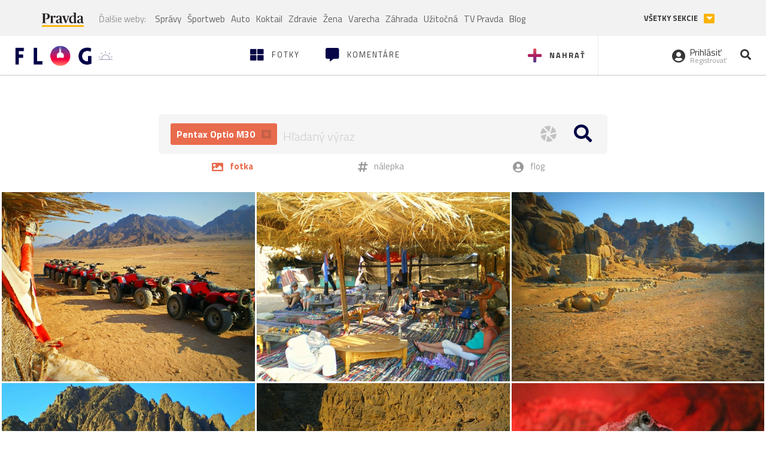

--- FILE ---
content_type: text/html; charset=utf-8
request_url: https://flog.pravda.sk/hladaj/?vyrobca=Pentax&model=Optio+M30
body_size: 39041
content:
<!DOCTYPE html>
<html>
	<head>

		<title>Prvý slovenský fotoblog - Flog.sk</title>
		<meta charset="UTF-8">
		<meta name="viewport" content="width=device-width, initial-scale=1.0">
		<meta property="fb:app_id" content="273603186861775">
				<script>window.gdprAppliesGlobally=true;(function(){function a(e){if(!window.frames[e]){if(document.body&&document.body.firstChild){var t=document.body;var n=document.createElement("iframe");n.style.display="none";n.name=e;n.title=e;t.insertBefore(n,t.firstChild)}
else{setTimeout(function(){a(e)},5)}}}function e(n,r,o,c,s){function e(e,t,n,a){if(typeof n!=="function"){return}if(!window[r]){window[r]=[]}var i=false;if(s){i=s(e,t,n)}if(!i){window[r].push({command:e,parameter:t,callback:n,version:a})}}e.stub=true;function t(a){if(!window[n]||window[n].stub!==true){return}if(!a.data){return}
var i=typeof a.data==="string";var e;try{e=i?JSON.parse(a.data):a.data}catch(t){return}if(e[o]){var r=e[o];window[n](r.command,r.parameter,function(e,t){var n={};n[c]={returnValue:e,success:t,callId:r.callId};a.source.postMessage(i?JSON.stringify(n):n,"*")},r.version)}}
if(typeof window[n]!=="function"){window[n]=e;if(window.addEventListener){window.addEventListener("message",t,false)}else{window.attachEvent("onmessage",t)}}}e("__tcfapi","__tcfapiBuffer","__tcfapiCall","__tcfapiReturn");a("__tcfapiLocator");(function(e){
var t=document.createElement("script");t.id="spcloader";t.type="text/javascript";t.async=true;t.src="https://sdk.privacy-center.org/"+e+"/loader.js?target="+document.location.hostname;t.charset="utf-8";var n=document.getElementsByTagName("script")[0];n.parentNode.insertBefore(t,n)})("3247b01c-86d7-4390-a7ac-9f5e09b2e1bd")})();</script>
		<!-- Bootstrap Core JavaScript -->
		<script src="https://ajax.googleapis.com/ajax/libs/jquery/1.11.3/jquery.min.js"></script>
		<script src="/static/js/bootstrap.min.js"></script>
        
		<!-- gallery plugin -->
		<link rel="stylesheet" href="/static/css/justifiedGallery.min.css">
		<script src="/static/js/flog.js?v=3610822525"></script>

		<link href="/static/fonts/fontawesome/css/all.min.css" rel="stylesheet" type="text/css">

		<link href="/static/css/main.css?v=3610822525" rel="stylesheet" type="text/css">

		<!-- fancybox plugin -->

		<!-- Add fancyBox main JS and CSS files -->
		<script type="text/javascript" src="/static/fancybox3/jquery.fancybox.min.js?v=3.2.10"></script>
		<link rel="stylesheet" type="text/css" href="/static/fancybox3/jquery.fancybox.min.css?v=3.2.10" media="screen">
		<link href="https://fonts.googleapis.com/css?family=Titillium+Web:300,400,700" rel="stylesheet">
		<link href="https://ipravda.sk/css/pravda-min-extern_flog.css?v=20251208" rel="stylesheet">
		<link rel="icon" type="image/x-icon" href="/favicon.ico">
		<link href="/static/css/icon-font.css?v=3610822525" rel="stylesheet" type="text/css">
		<!-- Global site tag (gtag.js) - Google Analytics -->
		<script async src="https://www.googletagmanager.com/gtag/js?id=UA-157766-4"></script>
                <script>
                    window.perexGaDimensions = {"dimension4":"flog.pravda.sk"};
                </script>
		<script>
			window.dataLayer = window.dataLayer || [];
			function gtag() {
				dataLayer.push(arguments);
			}
			gtag('js', new Date());

			gtag('config', 'UA-157766-4');
			gtag('config', 'UA-157766-20');
			gtag('config', 'G-26GE433HZT', window.perexGaDimensions);
		</script>
                <script src="//ipravda.sk/js/pravda-min-extern_flog.js?v=20251208"></script>
		<script>
  if (/(^|;)\s*PEREX_ASMS/.test(document.cookie)) {
      document.write('<scr' + 'ipt src="https://servis.pravda.sk/hajax/asms/"></scri' + 'pt>');
  }
</script>

<script type="text/javascript">
  perex_dfp = {
    "bbb": {"name": '/61782924/flog_col_bbb', "id": 'div-gpt-ad-1528634504686-613'},
    "lea": {"name": '/61782924/flog_col_lea', "id": 'div-gpt-ad-1528634504686-208'}
  };
</script><script type="application/javascript" src="https://storage.googleapis.com/pravda-ad-script/perex_universalMaster.min.js?v=v"></script>
	</head>

	<body data-gh="Tue, 09 Dec 2025 07:21:50 +0100" data-gha="sunrise" data-ghd="0">
		<script>
			window.fbAsyncInit = function () {
				FB.init({
					appId: '273603186861775',
					autoLogAppEvents: true,
					xfbml: true,
					version: 'v3.2'
				});
			};
		</script>
		<script async defer src="https://connect.facebook.net/en_US/sdk.js"></script>
		<div class="container-pull">

<div class="full-overlay upload">
	<div class="full-overlay-inner">
		<div class="full-overlay-inner-head">
			<a href="/" class="">
				<img class="full-overlay-inner-head-logo" src="/static/images/white-logo-sunset.png" alt="logo">
			</a>
			<button class="close close-overlay">
				<i class="fas fa-times"></i>
			</button>
		</div>
		<div class="full-overlay-inner-body">
<div class="upload-card">
	<div class="upload-card-progress">
		<i class="fas fa-file-upload"></i>
		<div class="upload-card-progress-bar"></div>
	</div>
	<p>
		Nahrajte fotku z vášho zariadenia
	</p>
	<input type="file" multiple="" id="file-to-upload" accept="image/jpeg">
</div>

		</div>
	</div>
	<div class="full-overlay-top"></div>
	<div class="full-overlay-bottom"></div>
</div><div class="full-overlay login">
	<div class="full-overlay-inner">
		<div class="full-overlay-inner-head">
			<a href="/" class="">
				<img class="full-overlay-inner-head-logo" src="/static/images/white-logo-sunset.png" alt="logo">
			</a>
			<button class="close close-overlay">
				<i class="fas fa-times"></i>
			</button>
		</div>
		<div class="full-overlay-inner-body">
<div class="login-card-note hide">
	<h4>Najskôr sa musíš prihlásiť</h4>
	<p>
		Ak ešte nemáš konto, môžeš sa jednoducho a rýchlo zaregistrovať.
	</p>
	<br>
</div>
<div class="login-card">

	<form method="post" action="/ajax/login">
			<label>
				Prihlásenie
			</label>
		<div class="error alert alert-danger hidden"></div>
		<div class="success alert alert-success hidden"></div>
		<div class="login-card-inner">
			<input type="email" name="email" class="form-control" placeholder="Váš email">
			<div class="login-card-inner-password" >
				<input type="password" name="pass" class="form-control password-input" placeholder="Vaše heslo">
				<a href="javascript:void(0)" class=" password-visibility" >
					<i class="far fa-eye"></i>
				</a>
			</div>
			<div class="clearfix">
			</div>

			<div class="login-card-inner-button">
				<label for="permanent-login">
					<input type="checkbox" id="permanent-login" name="permanent" value="1" checked>
					<span>Zostať prihlásený</span>
				</label>
				<button type="submit" class="btn btn-primary">
					<span class="loginbtn-text">Prihlásiť</span>
					<span class="loginbtn-spinner hidden fas fa-spinner fa-spin"></span>
				</button>
			</div>

		</div>
		<div class="login-card-passRecover">
			Zabudnuli ste heslo?
			<a href="javascript:void(0)" class="show-passRecover">Poslať nové</a>
		</div>
	</form>
	<form method="post" action="/ajax/zabudnuteheslo">
		<input type="hidden" name="zabudnuteheslo-special" id="zabudnuteheslo-special" value="2025">
		<div class="recover-card hidemeaftersuccess">
			<small class="info">Na túto adresu Ti zašleme postup ako si nastavíš nové heslo.</small>
			<input type="email" class="form-control" name="tbEmail">
			<div class="error"></div>
			<button type="submit" class="btn btn-success ">
				Poslať email
			</button>
		</div>
		<div class="alert alert-success success hidden recover-card-success" role="alert"></div>
	</form>
</div>
<div class="register-card">
	<form method="post" action="/ajax/registracia">
		<label>
			Registrácia
		</label>
		<div class="error alert alert-danger hidden"></div>
		<div class="success alert alert-success hidden"></div>

		<div class="hideaftersuccess">
			<div class="label-wrap">
				<label>
					Prezývka (minimálne 6 znakov)
				</label>
				<input type="text" class="form-control" placeholder="" name="name" required>
			</div>
			<div class="label-wrap">
				<label>
					Váš email
				</label>
				<input type="email" class="form-control" placeholder="" name="email" autocomplete="off" required>
			</div>
			<div class="label-wrap">
				<label>
					Heslo
				</label>
				<input type="password" class="form-control reg-pass1" placeholder="" autocomplete="new-password" name="password" required>
			</div>
			<div class="label-wrap">
				<label>
					Zopakujte heslo
				</label>
				<input type="password" class="form-control reg-pass2" placeholder="" required>
			</div>

			<div class="linkto-podmienky">
				<label  for="podmienky">
					<input type="checkbox" id="podmienky" name="podmienky" value="1">
					<span>Súhlasím <br class="hidden-lg hidden-md "> <a href="/podmienky/" target="_blank">s podmienkami</a></span>
				</label>
				<button type="submit" class="btn btn-primary">
					<span class="registerbtn-text">Registrovať</span>
					<span class="registerbtn-spinner hidden fas fa-spinner fa-spin"></span>
				</button>
			</div>
		</div>
	</form>
</div>		</div>
	</div>
	<div class="full-overlay-top"></div>
	<div class="full-overlay-bottom"></div>
</div><div class="modal fade" id="logo-hours-modal" tabindex="-1" role="dialog" aria-labelledby="exampleModalLabel">
	<div class="modal-dialog" role="document">
		<div class="modal-content">
			<div class="modal-header">
				<button type="button" class="close" data-dismiss="modal" aria-label="Close"><span aria-hidden="true">&times;</span></button>
				<h4 class="modal-title">Kedy je najbližšia zlatá hodinka?</h4>
			</div>
			<div class="modal-body">
				<div class="logo-gradient">
					<img class="sun" src="/static/images/sun.svg" alt="">
					<div class="lights">
						<div class="minute">
							<div class="minute-ray"></div>
						</div>
						<div class="hours">
							<div class="hours-ray"></div>
						</div>
						<div class="location">

						</div>
					</div>
				</div>
				<div class="logo-info">
					<p>Zlatá hodinka od:</p>
					<h1 class="suntime-text"></h1>
					<div class="group">
						<button type="button" class="btn btn-sm btn-default find-my-location"><i class="fas fa-map-marker-alt"></i> Nájsť moju polohu</button>
					</div>
					<small>
						Ak chcete, aby sa vám zobrazovali informácie o zlatej hodinke z vašej lokality, zdieľajte s nami prosím vašu polohu
					</small>
				</div>
			</div>
		</div>
	</div>
</div><!-- Modal -->
<div class="modal fade" id="modal-contact" tabindex="-1" role="dialog" aria-labelledby="myModalLabelSharefoto">
	<div class="modal-dialog" role="document">
		<div class="modal-content">

			<div class="modal-body">
				<div class="modal-contact-item">
					<i class="fas fa-address-book"></i>
					<div class="modal-contact-item-text">
						<h4 class="modal-title" id="myModalLabelSharefoto">Admin flogu</h4>
						<a href="mailto:flog@pravda.sk">
							flog@pravda.sk
						</a>
					</div>
				</div>
				<div class="modal-contact-item">
					<i class="fas fa-address-book"></i>
					<div class="modal-contact-item-text">
						<small>Junior digital specialist</small>
						<h4 class="modal-title" id="myModalLabelSharefoto">Obchodné oddelenie - Mikuláš Kvetan</h4>
						<a href="mailto:mkvetan@ourmedia.sk">
							mkvetan@ourmedia.sk
						</a>
						<a href="tel:+421 905 244 022">
							+421 905 244 022
						</a>
					</div>
				</div>
				<div class="modal-contact-item">
					<i class="fas fa-address-book"></i>
					<div class="modal-contact-item-text">
						<small>Online marketing manager</small>
						<h4 class="modal-title" id="myModalLabelSharefoto">Marketingové oddelenie - Michaela Latková</h4>
						<a href="mailto:mlatkova@ourmedia.sk">
							mlatkova@ourmedia.sk
						</a>
						<a href="tel:+421 918 562 228">
							+421 918 562 228
						</a>
					</div>
				</div>

			</div>
			<div class="modal-footer">
				<button type="button" class="btn btn-default" data-dismiss="modal">Zavrieť</button>
			</div>

		</div>
	</div>
</div>


			<div class=" content-wrap full-width">



				<!-- Top Navigation -->
				<header>
					<div id="perex-header" class="header">
						<div id="portal_menu-wrap" class="container-fluid no-padding-side">
							<div class="portal-menu export-vs" id="portal-menu">
    <span class="hidden-lg hiddem-md">
        Tento web patrí pod
    </span>
    <a href="https://www.pravda.sk/" class="portal-menu-logo">
        <img src="//ipravda.sk/res/portal2017/logo-pravda.svg" alt="Pravda" />
    </a>
    <ul class="portal-menu-nav"><li><span>Ďalšie weby:</span></li><li><a href="https://spravy.pravda.sk/">Správy</a></li><li><a href="https://sportweb.pravda.sk/">Športweb</a></li><li><a href="https://auto.pravda.sk/">Auto</a></li><li><a href="https://koktail.pravda.sk/">Koktail</a></li><li><a href="https://zdravie.pravda.sk/">Zdravie</a></li><li><a href="https://zena.pravda.sk/">Žena</a></li><li><a href="https://varecha.pravda.sk/">Varecha</a></li><li><a href="https://zahrada.pravda.sk/">Záhrada</a></li><li><a href="https://uzitocna.pravda.sk/">Užitočná</a></li><li><a href="https://tv.pravda.sk/">TV Pravda</a></li><li><a href="https://blog.pravda.sk/">Blog</a></li></ul>
            <button class="portal-megamenu-button">Všetky sekcie
            <i>
                <span class="glyphicon glyphicon-triangle-bottom"></span>
            </i>
        </button>
        <div class="portal-menu-actions"></div>
</div>
<div class="portal-megamenu" id="portal-megamenu">
            <div class="portal-megamenu-line spravodajstvo"><h2><span class="portal-megamenu-line-link-wrap"><span class="glyphicon glyphicon-triangle-bottom hidden-lg hidden-md hidden-sm"></span> Spravodajstvo</span></h2><ul><li class="spravy"><a href="https://spravy.pravda.sk/">Správy</a></li><li><a href="https://spravy.pravda.sk/domace/">Domáce</a></li><li><a href="https://spravy.pravda.sk/svet/">Svet</a></li><li class="ekonomika"><a href="https://ekonomika.pravda.sk/">Ekonomika</a></li><li class="kultura"><a href="https://kultura.pravda.sk/">Kultúra</a></li><li class="extern_pocasie"><a href="https://pocasie.pravda.sk/">Počasie</a></li><li class="nazory"><a href="https://nazory.pravda.sk/">Názory</a></li><li><a href="https://www.pravda.sk/chronologia-dna/">Chronológia dňa</a></li><li><a href="https://www.pravda.sk/najcitanejsie-spravy/">Najčítanejšie správy</a></li><li class="komercnespravy"><a href="https://komercnespravy.pravda.sk/">Komerčné správy</a></li></ul></div>
            <div class="portal-megamenu-line link sport"><h2><a href="https://sportweb.pravda.sk/"><span class="glyphicon glyphicon-triangle-bottom hidden-lg hidden-md hidden-sm"></span> Športweb</a></h2><ul><li class="futbal"><a href="https://sportweb.pravda.sk/futbal/">Futbal</a></li><li class="hokej"><a href="https://sportweb.pravda.sk/hokej/">Hokej</a></li><li><a href="https://sportweb.pravda.sk/cyklistika/">Cyklistika</a></li><li><a href="https://sportweb.pravda.sk/tenis/">Tenis</a></li><li><a href="https://sportweb.pravda.sk/zimne-sporty/">Zimné športy</a></li><li><a href="https://sportweb.pravda.sk/nazivo/">Naživo</a></li></ul></div>
            <div class="portal-megamenu-line magaziny"><h2><span class="portal-megamenu-line-link-wrap"><span class="glyphicon glyphicon-triangle-bottom hidden-lg hidden-md hidden-sm"></span> Magazíny</span></h2><ul><li class="extern_ahojmama"><a href="https://ahojmama.pravda.sk/">AhojMama</a></li><li class="auto"><a href="https://auto.pravda.sk/">Auto</a></li><li class="cestovanie"><a href="https://cestovanie.pravda.sk/">Cestovanie</a></li><li class="koktail"><a href="https://koktail.pravda.sk/">Koktail</a></li><li class="mediaklik"><a href="https://www.mediaklik.sk/">Mediaklik</a></li><li class="veda"><a href="https://vat.pravda.sk/">VAT</a></li><li class="zdravie"><a href="https://zdravie.pravda.sk/">Zdravie</a></li><li class="zena"><a href="https://zena.pravda.sk/">Žena</a></li><li><a href="https://zurnal.pravda.sk/">Žurnál</a></li><li><a href="https://zahrada.pravda.sk/">Záhrada</a></li><li><a href="https://www.defencenews.sk/">Defencenews</a></li></ul></div>
            <div class="portal-megamenu-line link uzitocna"><h2><a href="https://uzitocna.pravda.sk/"><span class="glyphicon glyphicon-triangle-bottom hidden-lg hidden-md hidden-sm"></span> Užitočná pravda</a></h2><ul><li><a href="https://uzitocna.pravda.sk/peniaze/">Peniaze</a></li><li><a href="https://uzitocna.pravda.sk/hypoteky/">Hypotéky</a></li><li><a href="https://uzitocna.pravda.sk/dochodky/">Dôchodky</a></li><li><a href="https://uzitocna.pravda.sk/ako-vybavit/">Ako vybaviť</a></li><li><a href="https://uzitocna.pravda.sk/spotrebitel/">Spotrebiteľ</a></li><li><a href="https://uzitocna.pravda.sk/praca-a-kariera/">Práca</a></li><li><a href="https://uzitocna.pravda.sk/zivnostnik/">Živnostník</a></li><li><a href="https://uzitocna.pravda.sk/vzdelavanie/">Vzdelávanie</a></li><li><a href="https://uzitocna.pravda.sk/reality/">Reality</a></li><li><a href="https://uzitocna.pravda.sk/dom-a-byt/">Dom a byt</a></li><li><a href="https://uzitocna.pravda.sk/seniori/">Seniori</a></li><li><a href="https://rady.pravda.sk/">Rady</a></li></ul></div>
            <div class="portal-megamenu-line link extern_varecha"><h2><a href="https://varecha.pravda.sk/"><span class="glyphicon glyphicon-triangle-bottom hidden-lg hidden-md hidden-sm"></span> Varecha</a></h2><ul><li><a href="https://varecha.pravda.sk/recepty">Recepty</a></li><li><a href="https://napady.pravda.sk/">Nápady</a></li><li><a href="https://varecha.pravda.sk/torty/">Torty</a></li><li><a href="https://menu.pravda.sk/" title="MENU.PRAVDA.SK - DENNÉ MENU NA JEDEN KLIK">Denné menu</a></li></ul></div>
            <div class="portal-megamenu-line link varecha_tv"><h2><a href="https://varecha.pravda.sk/tv/"><span class="glyphicon glyphicon-triangle-bottom hidden-lg hidden-md hidden-sm"></span> TV Varecha</a></h2><ul><li><a href="https://varecha.pravda.sk/tv/serialy/">Seriály</a></li><li><a href="https://varecha.pravda.sk/tv/videorecepty/">Videorecepty</a></li><li><a href="https://varecha.pravda.sk/tv/playlist/celebrity-s-varechou/">Celebrity</a></li><li><a href="https://varecha.pravda.sk/tv/playlist/fit-s-viktorom/">Fit s Viktorom</a></li></ul></div>
            <div class="portal-megamenu-line link extern_blog"><h2><a href="https://blog.pravda.sk/"><span class="glyphicon glyphicon-triangle-bottom hidden-lg hidden-md hidden-sm"></span> Blog</a></h2><ul><li><a href="https://blog.pravda.sk/?page=najnovsie-clanky">Najnovšie</a></li><li><a href="https://blog.pravda.sk/?page=najnovsie-clanky">Najčítanejšie</a></li><li><a href="https://blog.pravda.sk/?page=najkomentovanejsie-clanky">Najkomentovanejšie</a></li><li><a href="https://blog.pravda.sk/abecedny-zoznam-blogov/">Zoznam blogov</a></li><li><a href="https://blog.pravda.sk/?page=komercne-blogy">Komerčné blogy</a></li></ul></div>
            <div class="portal-megamenu-line relax"><h2><span class="portal-megamenu-line-link-wrap"><span class="glyphicon glyphicon-triangle-bottom hidden-lg hidden-md hidden-sm"></span> Relax</span></h2><ul><li class="programy"><a href="https://programy.pravda.sk/tv/">TV program</a></li><li><a href="https://spravy.pravda.sk/sutaz/">Súťaže</a></li><li class="extern_debata"><a href="https://debata.pravda.sk/">Debata</a></li><li class="extern_flog"><a href="https://flog.pravda.sk/" title="Flog - prvý slovenský fotoblog. Ukáž svoje obľúbené fotky celému svetu, hodnoť a napíš čo si myslíš o fotkách iných. Foť a bav sa.">Flog</a></li><li class="fotogalerie"><a href="https://fotogalerie.pravda.sk/">Fotogalérie</a></li><li><a href="https://koktail.pravda.sk/stranka/3-horoskop/">Horoskopy</a></li><li><a href="https://spravy.pravda.sk/sudoku/">Sudoku</a></li></ul></div>
            <div class="portal-megamenu-line link extern_tv"><h2><a href="https://tv.pravda.sk/"><span class="glyphicon glyphicon-triangle-bottom hidden-lg hidden-md hidden-sm"></span> TV Pravda</a></h2><ul><li><a href="https://tv.pravda.sk/kategorie/spravodajstvo">Spravodajstvo</a></li><li><a href="https://tv.pravda.sk/kategorie/sport">Šport</a></li><li><a href="https://tv.pravda.sk/kategorie/veda-a-technika">Veda a tech</a></li><li><a href="https://tv.pravda.sk/kategorie/kultura">Kultúra</a></li><li><a href="https://tv.pravda.sk/kategorie/komercne-videa">Komerčné</a></li><li><a href="https://tv.pravda.sk/relacie/ide-o-pravdu">Ide o pravdu</a></li><li><a href="https://tv.pravda.sk/relacie/pocasie">Predpoveď počasia</a></li><li><a href="https://tv.pravda.sk/relacie/ide-o-peniaze">Ide o peniaze</a></li><li><a href="https://tv.pravda.sk/relacie/ide-o-zdravie">Ide o zdravie</a></li><li><a href="https://tv.pravda.sk/relacie/neobycajne-miesta">Neobyčajné miesta</a></li><li><a href="https://tv.pravda.sk/relacie/showroom">Showroom</a></li></ul></div>
            <div class="portal-megamenu-line nakupy"><h2><span class="portal-megamenu-line-link-wrap"><span class="glyphicon glyphicon-triangle-bottom hidden-lg hidden-md hidden-sm"></span> Nákupy</span></h2><ul><li><a href="https://menu.pravda.sk/" title="MENU.PRAVDA.SK - DENNÉ MENU NA JEDEN KLIK">Obedy</a></li><li class="extern_kvety"><a href="https://kvety.pravda.sk/" title="Kvety, donáška kvetov, internetový obchod s kvetmi, kvetinárstvo, Bratislava, Košice">Kvety</a></li><li class="extern_epravda"><a href="https://e.pravda.sk/" title="e.Pravda.sk - elektronický archív denníka Pravda">ePravda</a></li><li class="predplatne"><a href="https://predplatne.pravda.sk/">Predplatné novín</a></li></ul></div>
    </div>
						</div>

						<!-- subheader -->
						<div id="subheader" class="container-fluid subheader no-padding-side">

							<div class="subheader-logo">

								<a href="/" class="logo-cont">
									<img class="logo" src="/static/images/logo-sunset.png" alt="logo">
									<img class="minute" src="/static/images/minute.png" alt="logo">
									<img class="hours" src="/static/images/hours.png" alt="logo">
								</a>
								<span class="sun-time " title="Zlatá hodinka od">
									<img class="" src="/static/images/icon-sun-hour.svg" alt="Zlatá hodinka">
									<span class="suntime-text"></span>
								</span>

							</div>

							<div class="subheader-head-actions">
									<a href="javascript:void(0)" class="add-photo-note">
										<i class="fas fa-plus"></i>
										<span class=" hidden-md hidden-sm hidden-xs">Nahrať</span>
									</a>

								<a href="/" class="">
									<i class="fas fa-th-large"></i>

									<span class="hidden-md hidden-sm hidden-xs">Fotky</span>
								</a>
								<a class="comment-btn " href="/komentare/">
									<i class="fas fa-comment-alt"></i>

									<span class="hidden-md hidden-sm hidden-xs">Komentáre</span>
								</a>

							</div>
							<div class="subheader-right-actions text-right">
								<div class="subheader-right-actions-account">
										<a href="javascript:void(0)" class="subheader-right-actions-account-login show-loginform-btn" id="login">
											<i class="fas fa-user-circle"></i>
											<div class="subheader-right-actions-account-login-text">
												<span class="hidden-md hidden-sm hidden-xs">Prihlásiť</span>
												<small>
													<span class="hidden-md hidden-sm hidden-xs">Registrovať</span>
												</small>
											</div>
										</a>
								</div>
								<a href="/hladaj/" id="" class="subheader-right-actions-search ">
									<i class="fas fa-search"></i>
								</a>
							</div>
						</div><!-- /subheader -->
					</div><!-- /portal-menu -->

					<!-- menu nalepky -->
					<div class="container-fluid menu no-padding-side">
						<nav class="invisible-menu">
<!-- Modal -->
<div class="modal fade" id="modal-tags" tabindex="-1" role="dialog" aria-labelledby="tagsModalLabel">
	<div class="modal-dialog" role="document">
		<div class="modal-content">
			<div class="modal-header">
				<button type="button" class="close" data-dismiss="modal" aria-label="Close"><span aria-hidden="true">&times;</span></button>
				<h4 class="modal-title" id="tagsModalLabel">Nálepky</h4>
			</div>
			<div class="modal-body">
				<div class="modal-tags-search">

					<input type="search" name="q" class="tagsearchinput  " placeholder="Vyhľadať nálepku" value="">
					<i class="fas fa-search"></i>
					<span class="tagsearch-spinner hidden fas fa-spinner fa-spin"></span>				
				</div>
				<div class="tagsearch-result list">
				</div>
			</div>
			<div class="modal-footer">
				<button class="tagsearch-loadmore btn btn-default hidden" type="button">
					<span class="tagsearch-spinner hidden fas fa-spinner fa-spin"></span>				

					načítaj ďalšie
				</button>
			</div>
		</div>
	</div>
</div>


							<ul class="main-menu  hidden-xs">
								<li class="pull-right"><a class="btn btn-default" href="javascript:void(0)" data-toggle="modal" data-target="#modal-tags">Všetky nálepky</a></li>
										<li><a class="btn btn-default" href="/tag/cb">ČB</a></li>
										<li><a class="btn btn-default" href="/tag/clovek">Človek</a></li>
										<li><a class="btn btn-default" href="/tag/detail">Detail</a></li>
										<li><a class="btn btn-default" href="/tag/portret">Portrét</a></li>
										<li><a class="btn btn-default" href="/tag/mesto">Mesto</a></li>
										<li><a class="btn btn-default" href="/tag/architektura">Architektúra</a></li>
										<li><a class="btn btn-default" href="/tag/makro">Makro</a></li>
										<li><a class="btn btn-default" href="/tag/2025">2025</a></li>
										<li><a class="btn btn-default" href="/tag/priroda">Príroda</a></li>
										<li><a class="btn btn-default" href="/tag/natural">Natural</a></li>
										<li><a class="btn btn-default" href="/tag/slovensko">Slovensko</a></li>
										<li><a class="btn btn-default" href="/tag/krajina">Krajina</a></li>
										<li><a class="btn btn-default" href="/tag/hory">Hory</a></li>
										<li><a class="btn btn-default" href="/tag/les">Les</a></li>
										<li><a class="btn btn-default" href="/tag/more">More</a></li>
										<li><a class="btn btn-default" href="/tag/kvety">Kvety</a></li>
										<li><a class="btn btn-default" href="/tag/kvet">Kvet</a></li>
										<li><a class="btn btn-default" href="/tag/zatisie">Zátišie</a></li>
										<li><a class="btn btn-default" href="/tag/zvierata">Zvieratá</a></li>
										<li><a class="btn btn-default" href="/tag/hmyz">Hmyz</a></li>
										<li><a class="btn btn-default" href="/tag/motyl">Motýľ</a></li>
										<li><a class="btn btn-default" href="/tag/vtactvo">Vtáctvo</a></li>
										<li><a class="btn btn-default" href="/tag/jar">Jar</a></li>
										<li><a class="btn btn-default" href="/tag/leto">Leto</a></li>
										<li><a class="btn btn-default" href="/tag/jesen">Jeseň</a></li>
										<li><a class="btn btn-default" href="/tag/zima">Zima</a></li>
							</ul>

							<div class="main-menu-mobile">
<a href="javascript:void(0)" class="col-xs-6 main-menu-mobile-item disabled" data-toggle="modal" data-target="#modal-tags">
	<i class="fas fa-hashtag"></i>
	<span class="main-menu-mobile-item-text ">
			Nálepky
	</span>
	<span class="glyphicon glyphicon-triangle-bottom"></span>
</a>							</div>
						</nav>
					</div><!-- /menu nalepky -->

				</header>
				<!-- /header-end -->

				<div class="flog-adplace-header">
					<!-- /61782924/flog_col_lea -->
<div id='div-gpt-ad-1528634504686-208' style="max-width: 1200px; max-height: 400px; overflow: hidden">
<script>
  if(typeof PEREX === "object" && PEREX.isAdvertisementEnabled()) { googletag.cmd.push(function() { googletag.display('div-gpt-ad-1528634504686-208'); }); }
</script>
</div>
				</div>

<div class="search-container ">
	<form action="/hladaj/">
		<div class="search-form-wrap">
			<div class="search-form-wrap-input">
					<div class="search-form-wrap-input-exifs">
								<a href="/hladaj/" title="model">
									Pentax Optio M30
									<i class="fas fa-window-close"></i>
								</a>
					</div>

				<input type="text" name="q" placeholder="Hľadaný výraz" value="" autofocus="">

				<div class="search-form-wrap-input-buttons">
						<a href="#" data-toggle="modal" data-target="#modal-exif">
							<img src="/static/images/icon-exif.svg">
						</a>
					<button >
						<i class="fa fa-search"></i>
					</button>
				</div>
			</div>

			<ul>
				<li class="select">
					<button type="submit" value="fotka">
						<i class="fas fa-image"></i>
						<span>
							fotka
						</span>
					</button>
				</li>
				<li>
					<button type="submit" value="tag" name="kde">
						<i class="fas fa-hashtag"></i>
						<span>
							nálepka
						</span>
					</button>
				</li>
				<li>
					<button type="submit" value="flog" name="kde">
						<i class="fas fa-user-circle"></i>
						<span>
							flog
						</span>
					</button>
				</li>
			</ul>
		</div>


<!-- Modal -->
<div class="modal fade" id="modal-exif" tabindex="-1" role="dialog">
	<div class="modal-dialog" role="document">
		<div class="modal-content">
			<div class="modal-header">
				<button type="button" class="close" data-dismiss="modal" aria-label="Close"><span aria-hidden="true">&times;</span></button>
				Vyhľadávanie podľa EXIF
			</div>
			<div class="modal-body">

				<div id="exif-search-row" class="">
					<div class="label-select invert">
						<label for="search-vyrobca">
							Výrobca
						</label>
						<select type="text" id="search-vyrobca" name="vyrobca" class="form-control">
							<option value="">- Vyberte -</option>
								<option value="" ></option>
								<option value="-" >-</option>
								<option value="--" >--</option>
								<option value="." >.</option>
								<option value="„CTH#RW4" >„CTH#RW4</option>
								<option value="4KSPORTS" >4KSPORTS</option>
								<option value="5MP Digital Camera" >5MP Digital Camera</option>
								<option value="8.0M Digital Camera" >8.0M Digital Camera</option>
								<option value="acer" >acer</option>
								<option value="Acer Corporation" >Acer Corporation</option>
								<option value="ActionSnap" >ActionSnap</option>
								<option value="Agfa" >Agfa</option>
								<option value="Apple" >Apple</option>
								<option value="Ashampoo Media GmbH &amp; Co. KG" >Ashampoo Media GmbH &amp; Co. KG</option>
								<option value="Ashampoo Photo Commander 5" >Ashampoo Photo Commander 5</option>
								<option value="Ashampoo Photo Commander 7" >Ashampoo Photo Commander 7</option>
								<option value="Ashampoo Photo Commander 8" >Ashampoo Photo Commander 8</option>
								<option value="Ashampoo Photo Commander 9" >Ashampoo Photo Commander 9</option>
								<option value="ASUS" >ASUS</option>
								<option value="BeFunky" >BeFunky</option>
								<option value="BenQ" >BenQ</option>
								<option value="BenQ Corporation" >BenQ Corporation</option>
								<option value="BlackBerry" >BlackBerry</option>
								<option value="Blackview" >Blackview</option>
								<option value="CAKON" >CAKON</option>
								<option value="CAMERA" >CAMERA</option>
								<option value="Canon" >Canon</option>
								<option value="Casio" >Casio</option>
								<option value="CASIO COMPUTER CO.,LTD." >CASIO COMPUTER CO.,LTD.</option>
								<option value="Cat" >Cat</option>
								<option value="Coolpad" >Coolpad</option>
								<option value="CoreLogic" >CoreLogic</option>
								<option value="CORP." >CORP.</option>
								<option value="DE" >DE</option>
								<option value="DigitalCAM" >DigitalCAM</option>
								<option value="DJI" >DJI</option>
								<option value="DOOGEE" >DOOGEE</option>
								<option value="DSCimg" >DSCimg</option>
								<option value="EASTMAN KODAK COMPANY" >EASTMAN KODAK COMPANY</option>
								<option value="ECTHÕÔÌ3" >ECTHÕÔÌ3</option>
								<option value="Elephone" >Elephone</option>
								<option value="Epson" >Epson</option>
								<option value="FIMI" >FIMI</option>
								<option value="Fuji" >Fuji</option>
								<option value="FUJI PHOTO FILM CO., LTD." >FUJI PHOTO FILM CO., LTD.</option>
								<option value="FUJIFILM" >FUJIFILM</option>
								<option value="GENERAL IMAGING CO." >GENERAL IMAGING CO.</option>
								<option value="GiONEE" >GiONEE</option>
								<option value="google" >google</option>
								<option value="GoPro" >GoPro</option>
								<option value="Hasselblad" >Hasselblad</option>
								<option value="HDcam s.r.o." >HDcam s.r.o.</option>
								<option value="HDR" >HDR</option>
								<option value="Hewlett-Packard" >Hewlett-Packard</option>
								<option value="Hewlett-Packard Company" >Hewlett-Packard Company</option>
								<option value="Hipstamatic" >Hipstamatic</option>
								<option value="HITACHI" >HITACHI</option>
								<option value="HMD Global" >HMD Global</option>
								<option value="HOBLE" >HOBLE</option>
								<option value="HONOR" >HONOR</option>
								<option value="HP" >HP</option>
								<option value="HTC" >HTC</option>
								<option value="htc_wwe" >htc_wwe</option>
								<option value="http://photogrid.org" >http://photogrid.org</option>
								<option value="http://sketchguru.org" >http://sketchguru.org</option>
								<option value="HUAWEI" >HUAWEI</option>
								<option value="JellyBus" >JellyBus</option>
								<option value="JK Imaging, Ltd." >JK Imaging, Ltd.</option>
								<option value="JSR" >JSR</option>
								<option value="JVC" >JVC</option>
								<option value="Kodak" >Kodak</option>
								<option value="Konica" >Konica</option>
								<option value="KONICA MINOLTA" >KONICA MINOLTA</option>
								<option value="KU380-MSM6245-V10b-SEP-14-2007-XX" >KU380-MSM6245-V10b-SEP-14-2007-XX</option>
								<option value="KU380-MSM6245-V10c-FEB-11-2008-XX" >KU380-MSM6245-V10c-FEB-11-2008-XX</option>
								<option value="Kyocera" >Kyocera</option>
								<option value="Layout from Instagram" >Layout from Instagram</option>
								<option value="Leica" >Leica</option>
								<option value="Lenovo" >Lenovo</option>
								<option value="LG" >LG</option>
								<option value="LG Electronics" >LG Electronics</option>
								<option value="LG Elektronic" >LG Elektronic</option>
								<option value="LGE" >LGE</option>
								<option value="M6260A-KYRZ-2.1.3026" >M6260A-KYRZ-2.1.3026</option>
								<option value="Made by LAFOT Studio" >Made by LAFOT Studio</option>
								<option value="MAKE_A31S" >MAKE_A31S</option>
								<option value="Mediachance" >Mediachance</option>
								<option value="MEDION AG" >MEDION AG</option>
								<option value="Meizu" >Meizu</option>
								<option value="Mercury Peripherals Inc." >Mercury Peripherals Inc.</option>
								<option value="Microsoft" >Microsoft</option>
								<option value="Minolta" >Minolta</option>
								<option value="Minolta Co., Ltd." >Minolta Co., Ltd.</option>
								<option value="MOTOROLA" >MOTOROLA</option>
								<option value="MSM6250" >MSM6250</option>
								<option value="Nikon" >Nikon</option>
								<option value="Nikon corp." >Nikon corp.</option>
								<option value="NIKON CORPORATION" >NIKON CORPORATION</option>
								<option value="Nokia" >Nokia</option>
								<option value="none" >none</option>
								<option value="NORITSU KOKI" >NORITSU KOKI</option>
								<option value="OEM" >OEM</option>
								<option value="Olympus" >Olympus</option>
								<option value="OLYMPUS CORPORATION" >OLYMPUS CORPORATION</option>
								<option value="OLYMPUS IMAGING CORP." >OLYMPUS IMAGING CORP.</option>
								<option value="OLYMPUS OPTICAL CO,.LTD." >OLYMPUS OPTICAL CO,.LTD.</option>
								<option value="OLYMPUS OPTICAL CO.,LTD" >OLYMPUS OPTICAL CO.,LTD</option>
								<option value="OLYMPUS_IMAGING_CORP." >OLYMPUS_IMAGING_CORP.</option>
								<option value="OM Digital Solutions" >OM Digital Solutions</option>
								<option value="OnePlus" >OnePlus</option>
								<option value="OPPO" >OPPO</option>
								<option value="Orange" >Orange</option>
								<option value="OUKITEL" >OUKITEL</option>
								<option value="Pakon, Inc" >Pakon, Inc</option>
								<option value="Panasonic" >Panasonic</option>
								<option value="PENTACON" >PENTACON</option>
								<option value="Pentax" selected>Pentax</option>
								<option value="PENTAX Corporation" >PENTAX Corporation</option>
								<option value="Photo Lab" >Photo Lab</option>
								<option value="PMT5287_4G" >PMT5287_4G</option>
								<option value="Polaroid" >Polaroid</option>
								<option value="Potensic" >Potensic</option>
								<option value="Prestigio" >Prestigio</option>
								<option value="QCOM-AA" >QCOM-AA</option>
								<option value="realme" >realme</option>
								<option value="Research In Motion" >Research In Motion</option>
								<option value="Retro Camera Android" >Retro Camera Android</option>
								<option value="Ricoh" >Ricoh</option>
								<option value="RICOH IMAGING COMPANY, LTD." >RICOH IMAGING COMPANY, LTD.</option>
								<option value="rk30sdk" >rk30sdk</option>
								<option value="RYZE" >RYZE</option>
								<option value="SAGEM" >SAGEM</option>
								<option value="Samsung" >Samsung</option>
								<option value="SAMSUNG TECHWIN CO., LTD." >SAMSUNG TECHWIN CO., LTD.</option>
								<option value="Sanyo" >Sanyo</option>
								<option value="SE" >SE</option>
								<option value="SeaLife" >SeaLife</option>
								<option value="SEMC" >SEMC</option>
								<option value="Sigma" >Sigma</option>
								<option value="SK communications" >SK communications</option>
								<option value="Sony" >Sony</option>
								<option value="Sony Ericsson" >Sony Ericsson</option>
								<option value="SpyPoint Camera" >SpyPoint Camera</option>
								<option value="Sunplus" >Sunplus</option>
								<option value="Supra" >Supra</option>
								<option value="Syntek" >Syntek</option>
								<option value="SyntekTPE" >SyntekTPE</option>
								<option value="T" >T</option>
								<option value="Targa GmbH" >Targa GmbH</option>
								<option value="TCL" >TCL</option>
								<option value="TCT" >TCT</option>
								<option value="TECHNIKA" >TECHNIKA</option>
								<option value="TEL_RS_P671A80V1.0.0B03-S" >TEL_RS_P671A80V1.0.0B03-S</option>
								<option value="Toshiba" >Toshiba</option>
								<option value="TP-Link" >TP-Link</option>
								<option value="Traveler" >Traveler</option>
								<option value="TRUST" >TRUST</option>
								<option value="Ulefone" >Ulefone</option>
								<option value="Vignette" >Vignette</option>
								<option value="Vivitar" >Vivitar</option>
								<option value="Vodafone" >Vodafone</option>
								<option value="VQ" >VQ</option>
								<option value="WWL" >WWL</option>
								<option value="Xiaomi" >Xiaomi</option>
								<option value="XIAOYI" >XIAOYI</option>
								<option value="YotaPhone" >YotaPhone</option>
								<option value="Zoran corporation" >Zoran corporation</option>
								<option value="ZTE" >ZTE</option>
						</select>
					</div>
					<div class="label-select invert">
						<label for="search-model">
							Model
						</label>
						<select type="text" name="model" class="form-control" id="search-model">
							<option value="">- Vyberte -</option>
									<option value="" data-vyrobca="" ></option>
									<option value="-" data-vyrobca="-" >-</option>
									<option value="--" data-vyrobca="--" >--</option>
									<option value="HTC Touch Diamond2 T5353" data-vyrobca="„CTH#RW4" >HTC Touch Diamond2 T5353</option>
									<option value="4KSPORTS" data-vyrobca="4KSPORTS" >4KSPORTS</option>
									<option value="5MP Digital Camera" data-vyrobca="5MP Digital Camera" >5MP Digital Camera</option>
									<option value="MP8" data-vyrobca="8.0M Digital Camera" >MP8</option>
									<option value="CE-5330" data-vyrobca="ACER" >CE-5330</option>
									<option value="CS-6531" data-vyrobca="acer" >CS-6531</option>
									<option value="T01" data-vyrobca="Acer" >T01</option>
									<option value="T02" data-vyrobca="Acer" >T02</option>
									<option value="T03" data-vyrobca="Acer" >T03</option>
									<option value="CI6330" data-vyrobca="Acer Corporation" >CI6330</option>
									<option value="2 x 2 Red tone" data-vyrobca="ActionSnap" >2 x 2 Red tone</option>
									<option value="DC-1033m" data-vyrobca="Agfa" >DC-1033m</option>
									<option value="iPad" data-vyrobca="Apple" >iPad</option>
									<option value="iPad (5th generation)" data-vyrobca="Apple" >iPad (5th generation)</option>
									<option value="iPad Air" data-vyrobca="Apple" >iPad Air</option>
									<option value="iPad Air 2" data-vyrobca="Apple" >iPad Air 2</option>
									<option value="iPad mini" data-vyrobca="Apple" >iPad mini</option>
									<option value="iPhone" data-vyrobca="Apple" >iPhone</option>
									<option value="iPhone 11" data-vyrobca="Apple" >iPhone 11</option>
									<option value="iPhone 11 Pro Max" data-vyrobca="Apple" >iPhone 11 Pro Max</option>
									<option value="iPhone 12" data-vyrobca="Apple" >iPhone 12</option>
									<option value="iPhone 12 mini" data-vyrobca="Apple" >iPhone 12 mini</option>
									<option value="iPhone 12 Pro" data-vyrobca="Apple" >iPhone 12 Pro</option>
									<option value="iPhone 13" data-vyrobca="Apple" >iPhone 13</option>
									<option value="iPhone 13 Pro Max" data-vyrobca="Apple" >iPhone 13 Pro Max</option>
									<option value="iPhone 14" data-vyrobca="Apple" >iPhone 14</option>
									<option value="iPhone 14 Pro" data-vyrobca="Apple" >iPhone 14 Pro</option>
									<option value="iPhone 14 Pro Max" data-vyrobca="Apple" >iPhone 14 Pro Max</option>
									<option value="iPhone 15" data-vyrobca="Apple" >iPhone 15</option>
									<option value="iPhone 15 Pro Max" data-vyrobca="Apple" >iPhone 15 Pro Max</option>
									<option value="iPhone 16" data-vyrobca="Apple" >iPhone 16</option>
									<option value="iPhone 16 Pro" data-vyrobca="Apple" >iPhone 16 Pro</option>
									<option value="iPhone 3G" data-vyrobca="Apple" >iPhone 3G</option>
									<option value="iPhone 3GS" data-vyrobca="Apple" >iPhone 3GS</option>
									<option value="iPhone 4" data-vyrobca="Apple" >iPhone 4</option>
									<option value="iPhone 4S" data-vyrobca="Apple" >iPhone 4S</option>
									<option value="iPhone 5" data-vyrobca="Apple" >iPhone 5</option>
									<option value="iPhone 5c" data-vyrobca="Apple" >iPhone 5c</option>
									<option value="iPhone 5s" data-vyrobca="Apple" >iPhone 5s</option>
									<option value="iPhone 6" data-vyrobca="Apple" >iPhone 6</option>
									<option value="iPhone 6 Plus" data-vyrobca="Apple" >iPhone 6 Plus</option>
									<option value="iPhone 6s" data-vyrobca="Apple" >iPhone 6s</option>
									<option value="iPhone 6s Plus" data-vyrobca="Apple" >iPhone 6s Plus</option>
									<option value="iPhone 7" data-vyrobca="Apple" >iPhone 7</option>
									<option value="iPhone 7 Plus" data-vyrobca="Apple" >iPhone 7 Plus</option>
									<option value="iPhone 8" data-vyrobca="Apple" >iPhone 8</option>
									<option value="iPhone SE" data-vyrobca="Apple" >iPhone SE</option>
									<option value="iPhone SE (1st generation)" data-vyrobca="Apple" >iPhone SE (1st generation)</option>
									<option value="iPhone SE (2nd generation)" data-vyrobca="Apple" >iPhone SE (2nd generation)</option>
									<option value="iPhone SE (3rd generation)" data-vyrobca="Apple" >iPhone SE (3rd generation)</option>
									<option value="iPhone X" data-vyrobca="Apple" >iPhone X</option>
									<option value="iPhone XR" data-vyrobca="Apple" >iPhone XR</option>
									<option value="iPhone XS" data-vyrobca="Apple" >iPhone XS</option>
									<option value="iPhone5,2 - 8.2" data-vyrobca="Apple" >iPhone5,2 - 8.2</option>
									<option value="iPhone5,2 - 8.3" data-vyrobca="Apple" >iPhone5,2 - 8.3</option>
									<option value="iPod touch" data-vyrobca="Apple" >iPod touch</option>
									<option value="NImageFileJPG 1.0.0" data-vyrobca="Ashampoo Media GmbH &amp; Co. KG" >NImageFileJPG 1.0.0</option>
									<option value="5.4.0" data-vyrobca="Ashampoo Photo Commander 5" >5.4.0</option>
									<option value="7.20" data-vyrobca="Ashampoo Photo Commander 7" >7.20</option>
									<option value="7.21" data-vyrobca="Ashampoo Photo Commander 7" >7.21</option>
									<option value="7.31" data-vyrobca="Ashampoo Photo Commander 7" >7.31</option>
									<option value="8.4.0" data-vyrobca="Ashampoo Photo Commander 8" >8.4.0</option>
									<option value="8.5.0" data-vyrobca="Ashampoo Photo Commander 8" >8.5.0</option>
									<option value="9.4.2" data-vyrobca="Ashampoo Photo Commander 9" >9.4.2</option>
									<option value="ASUS ME173X" data-vyrobca="ASUS" >ASUS ME173X</option>
									<option value="ASUS_AI2302" data-vyrobca="ASUS" >ASUS_AI2302</option>
									<option value="ASUS_T00J" data-vyrobca="ASUS" >ASUS_T00J</option>
									<option value="ASUS_X00DD" data-vyrobca="asus" >ASUS_X00DD</option>
									<option value="AE100" data-vyrobca="BenQ" >AE100</option>
									<option value="C640" data-vyrobca="BenQ" >C640</option>
									<option value="C740i" data-vyrobca="BenQ" >C740i</option>
									<option value="C745" data-vyrobca="BenQ" >C745</option>
									<option value="DC C103X series" data-vyrobca="BenQ" >DC C103X series</option>
									<option value="DC C1060" data-vyrobca="BenQ" >DC C1060</option>
									<option value="DC C143X" data-vyrobca="BenQ" >DC C143X</option>
									<option value="DC C1450" data-vyrobca="BenQ" >DC C1450</option>
									<option value="DC C530" data-vyrobca="BenQ" >DC C530</option>
									<option value="DC C740" data-vyrobca="BenQ" >DC C740</option>
									<option value="DC C750" data-vyrobca="BenQ" >DC C750</option>
									<option value="DC C800" data-vyrobca="BenQ" >DC C800</option>
									<option value="DC C840" data-vyrobca="BenQ" >DC C840</option>
									<option value="DC C850" data-vyrobca="BenQ" >DC C850</option>
									<option value="DC E520+" data-vyrobca="BenQ" >DC E520+</option>
									<option value="DC E600" data-vyrobca="BenQ" >DC E600</option>
									<option value="DC T1260" data-vyrobca="BenQ" >DC T1260</option>
									<option value="DC T800" data-vyrobca="BenQ" >DC T800</option>
									<option value="DC X600" data-vyrobca="BenQ" >DC X600</option>
									<option value="DC X725" data-vyrobca="BenQ" >DC X725</option>
									<option value="DC X735" data-vyrobca="BenQ" >DC X735</option>
									<option value="DC X800" data-vyrobca="BenQ" >DC X800</option>
									<option value="GH20X" data-vyrobca="BenQ" >GH20X</option>
									<option value="GH600" data-vyrobca="BenQ" >GH600</option>
									<option value="GH65X" data-vyrobca="BenQ" >GH65X</option>
									<option value="GH700" data-vyrobca="BenQ" >GH700</option>
									<option value="DC C1020" data-vyrobca="BenQ Corporation" >DC C1020</option>
									<option value="DC C1220" data-vyrobca="BenQ Corporation" >DC C1220</option>
									<option value="BlackBerry Q10" data-vyrobca="BlackBerry" >BlackBerry Q10</option>
									<option value="BlackBerry Z10" data-vyrobca="BlackBerry" >BlackBerry Z10</option>
									<option value="BlackBerry Z30" data-vyrobca="BlackBerry" >BlackBerry Z30</option>
									<option value="A5" data-vyrobca="Blackview" >A5</option>
									<option value="A80Pro" data-vyrobca="Blackview" >A80Pro</option>
									<option value="THE BEST" data-vyrobca="CAKON" >THE BEST</option>
									<option value="10MP-9KA" data-vyrobca="CAMERA" >10MP-9KA</option>
									<option value="5MP-9A3" data-vyrobca="CAMERA" >5MP-9A3</option>
									<option value="5MP-9M7" data-vyrobca="CAMERA" >5MP-9M7</option>
									<option value="5MP-9Q3" data-vyrobca="CAMERA" >5MP-9Q3</option>
									<option value="CAMERA" data-vyrobca="CAMERA" >CAMERA</option>
									<option value="8MP-9HX" data-vyrobca="Camera" >8MP-9HX</option>
									<option value="30D" data-vyrobca="Canon" >30D</option>
									<option value="550D" data-vyrobca="Canon" >550D</option>
									<option value="8800F" data-vyrobca="Canon" >8800F</option>
									<option value="Canon DIGITAL IXUS 850 IS" data-vyrobca="Canon" >Canon DIGITAL IXUS 850 IS</option>
									<option value="Canon EOS 1000D" data-vyrobca="Canon" >Canon EOS 1000D</option>
									<option value="Canon EOS 100D" data-vyrobca="Canon" >Canon EOS 100D</option>
									<option value="Canon EOS 1100D" data-vyrobca="Canon" >Canon EOS 1100D</option>
									<option value="Canon EOS 1200D" data-vyrobca="Canon" >Canon EOS 1200D</option>
									<option value="Canon EOS 1300D" data-vyrobca="Canon" >Canon EOS 1300D</option>
									<option value="Canon EOS 2000D" data-vyrobca="Canon" >Canon EOS 2000D</option>
									<option value="Canon EOS 200D" data-vyrobca="Canon" >Canon EOS 200D</option>
									<option value="Canon EOS 250D" data-vyrobca="Canon" >Canon EOS 250D</option>
									<option value="Canon EOS 350D DIGITAL" data-vyrobca="Canon" >Canon EOS 350D DIGITAL</option>
									<option value="Canon EOS 4000D" data-vyrobca="Canon" >Canon EOS 4000D</option>
									<option value="Canon EOS 400D DIGITAL" data-vyrobca="Canon" >Canon EOS 400D DIGITAL</option>
									<option value="Canon EOS 40D" data-vyrobca="Canon" >Canon EOS 40D</option>
									<option value="Canon EOS 450D" data-vyrobca="Canon" >Canon EOS 450D</option>
									<option value="Canon EOS 500D" data-vyrobca="Canon" >Canon EOS 500D</option>
									<option value="Canon EOS 50D" data-vyrobca="Canon" >Canon EOS 50D</option>
									<option value="Canon EOS 550D" data-vyrobca="Canon" >Canon EOS 550D</option>
									<option value="Canon EOS 5D" data-vyrobca="Canon" >Canon EOS 5D</option>
									<option value="Canon EOS 5D Mark II" data-vyrobca="Canon" >Canon EOS 5D Mark II</option>
									<option value="Canon EOS 5D Mark III" data-vyrobca="Canon" >Canon EOS 5D Mark III</option>
									<option value="Canon EOS 5D Mark IV" data-vyrobca="Canon" >Canon EOS 5D Mark IV</option>
									<option value="Canon EOS 5DS R" data-vyrobca="Canon" >Canon EOS 5DS R</option>
									<option value="Canon EOS 600D" data-vyrobca="Canon" >Canon EOS 600D</option>
									<option value="Canon EOS 60D" data-vyrobca="Canon" >Canon EOS 60D</option>
									<option value="Canon EOS 650D" data-vyrobca="Canon" >Canon EOS 650D</option>
									<option value="Canon EOS 6D" data-vyrobca="Canon" >Canon EOS 6D</option>
									<option value="Canon EOS 6D Mark II" data-vyrobca="Canon" >Canon EOS 6D Mark II</option>
									<option value="Canon EOS 700D" data-vyrobca="Canon" >Canon EOS 700D</option>
									<option value="Canon EOS 70D" data-vyrobca="Canon" >Canon EOS 70D</option>
									<option value="Canon EOS 750D" data-vyrobca="Canon" >Canon EOS 750D</option>
									<option value="Canon EOS 760D" data-vyrobca="Canon" >Canon EOS 760D</option>
									<option value="Canon EOS 77D" data-vyrobca="Canon" >Canon EOS 77D</option>
									<option value="Canon EOS 7D" data-vyrobca="Canon" >Canon EOS 7D</option>
									<option value="Canon EOS 7D Mark II" data-vyrobca="Canon" >Canon EOS 7D Mark II</option>
									<option value="Canon EOS 800D" data-vyrobca="Canon" >Canon EOS 800D</option>
									<option value="Canon EOS 80D" data-vyrobca="Canon" >Canon EOS 80D</option>
									<option value="Canon EOS DIGITAL REBEL XS" data-vyrobca="Canon" >Canon EOS DIGITAL REBEL XS</option>
									<option value="Canon EOS DIGITAL REBEL XT" data-vyrobca="Canon" >Canon EOS DIGITAL REBEL XT</option>
									<option value="Canon EOS DIGITAL REBEL XTi" data-vyrobca="Canon" >Canon EOS DIGITAL REBEL XTi</option>
									<option value="Canon EOS M10" data-vyrobca="Canon" >Canon EOS M10</option>
									<option value="Canon EOS M100" data-vyrobca="Canon" >Canon EOS M100</option>
									<option value="Canon EOS M5" data-vyrobca="Canon" >Canon EOS M5</option>
									<option value="Canon EOS M50" data-vyrobca="Canon" >Canon EOS M50</option>
									<option value="Canon EOS M50m2" data-vyrobca="Canon" >Canon EOS M50m2</option>
									<option value="Canon EOS R" data-vyrobca="Canon" >Canon EOS R</option>
									<option value="Canon EOS R10" data-vyrobca="Canon" >Canon EOS R10</option>
									<option value="Canon EOS R5" data-vyrobca="Canon" >Canon EOS R5</option>
									<option value="Canon EOS R6" data-vyrobca="Canon" >Canon EOS R6</option>
									<option value="Canon EOS R6m2" data-vyrobca="Canon" >Canon EOS R6m2</option>
									<option value="Canon EOS R8" data-vyrobca="Canon" >Canon EOS R8</option>
									<option value="Canon EOS RP" data-vyrobca="Canon" >Canon EOS RP</option>
									<option value="Canon EOS-1D X" data-vyrobca="Canon" >Canon EOS-1D X</option>
									<option value="Canon EOS-1D X Mark III" data-vyrobca="Canon" >Canon EOS-1D X Mark III</option>
									<option value="Canon EOS-1Ds Mark III" data-vyrobca="Canon" >Canon EOS-1Ds Mark III</option>
									<option value="Canon G3000 series Network" data-vyrobca="Canon" >Canon G3000 series Network</option>
									<option value="Canon IXUS 155" data-vyrobca="Canon" >Canon IXUS 155</option>
									<option value="Canon IXUS 230 HS" data-vyrobca="Canon" >Canon IXUS 230 HS</option>
									<option value="Canon MF742/744_C4AC59A4198D" data-vyrobca="Canon" >Canon MF742/744_C4AC59A4198D</option>
									<option value="Canon MG2500 series" data-vyrobca="Canon" >Canon MG2500 series</option>
									<option value="Canon MG8100 series Network" data-vyrobca="Canon" >Canon MG8100 series Network</option>
									<option value="Canon PowerShot A630" data-vyrobca="Canon" >Canon PowerShot A630</option>
									<option value="Canon PowerShot A720 IS" data-vyrobca="Canon" >Canon PowerShot A720 IS</option>
									<option value="Canon PowerShot G1 X" data-vyrobca="Canon" >Canon PowerShot G1 X</option>
									<option value="Canon PowerShot G1 X Mark II" data-vyrobca="Canon" >Canon PowerShot G1 X Mark II</option>
									<option value="Canon PowerShot G10" data-vyrobca="Canon" >Canon PowerShot G10</option>
									<option value="Canon PowerShot G11" data-vyrobca="Canon" >Canon PowerShot G11</option>
									<option value="Canon PowerShot G12" data-vyrobca="Canon" >Canon PowerShot G12</option>
									<option value="Canon PowerShot G16" data-vyrobca="Canon" >Canon PowerShot G16</option>
									<option value="Canon PowerShot G5 X" data-vyrobca="Canon" >Canon PowerShot G5 X</option>
									<option value="Canon PowerShot G5 X Mark II" data-vyrobca="Canon" >Canon PowerShot G5 X Mark II</option>
									<option value="Canon PowerShot G7 X Mark II" data-vyrobca="Canon" >Canon PowerShot G7 X Mark II</option>
									<option value="Canon PowerShot G9" data-vyrobca="Canon" >Canon PowerShot G9</option>
									<option value="Canon PowerShot G9 X" data-vyrobca="Canon" >Canon PowerShot G9 X</option>
									<option value="Canon PowerShot G9 X Mark II" data-vyrobca="Canon" >Canon PowerShot G9 X Mark II</option>
									<option value="Canon PowerShot S5 IS" data-vyrobca="Canon" >Canon PowerShot S5 IS</option>
									<option value="Canon PowerShot S95" data-vyrobca="Canon" >Canon PowerShot S95</option>
									<option value="Canon PowerShot SD800 IS" data-vyrobca="Canon" >Canon PowerShot SD800 IS</option>
									<option value="Canon PowerShot SX120 IS" data-vyrobca="Canon" >Canon PowerShot SX120 IS</option>
									<option value="Canon PowerShot SX130 IS" data-vyrobca="Canon" >Canon PowerShot SX130 IS</option>
									<option value="Canon PowerShot SX50 HS" data-vyrobca="Canon" >Canon PowerShot SX50 HS</option>
									<option value="Canon PowerShot SX540 HS" data-vyrobca="Canon" >Canon PowerShot SX540 HS</option>
									<option value="Canon PowerShot SX60 HS" data-vyrobca="Canon" >Canon PowerShot SX60 HS</option>
									<option value="Canon PowerShot SX610 HS" data-vyrobca="Canon" >Canon PowerShot SX610 HS</option>
									<option value="Canon PowerShot SX620 HS" data-vyrobca="Canon" >Canon PowerShot SX620 HS</option>
									<option value="CanoScan 4400F" data-vyrobca="Canon" >CanoScan 4400F</option>
									<option value="CanoScan 5600F" data-vyrobca="Canon" >CanoScan 5600F</option>
									<option value="CanoScan 8600F" data-vyrobca="Canon" >CanoScan 8600F</option>
									<option value="CanoScan 8800F" data-vyrobca="Canon" >CanoScan 8800F</option>
									<option value="CanoScan 9000F" data-vyrobca="Canon" >CanoScan 9000F</option>
									<option value="CanoScan 9000F Mark II" data-vyrobca="Canon" >CanoScan 9000F Mark II</option>
									<option value="CanoScan LiDE 110" data-vyrobca="Canon" >CanoScan LiDE 110</option>
									<option value="CanoScan LiDE 300" data-vyrobca="Canon" >CanoScan LiDE 300</option>
									<option value="CanoScan LiDE 700F" data-vyrobca="Canon" >CanoScan LiDE 700F</option>
									<option value="DC50" data-vyrobca="Canon" >DC50</option>
									<option value="DIGITAL IXUS 100 IS" data-vyrobca="Canon" >DIGITAL IXUS 100 IS</option>
									<option value="DIGITAL IXUS 120 IS" data-vyrobca="Canon" >DIGITAL IXUS 120 IS</option>
									<option value="DIGITAL IXUS 30" data-vyrobca="Canon" >DIGITAL IXUS 30</option>
									<option value="DIGITAL IXUS 330" data-vyrobca="Canon" >DIGITAL IXUS 330</option>
									<option value="DIGITAL IXUS 40" data-vyrobca="Canon" >DIGITAL IXUS 40</option>
									<option value="DIGITAL IXUS 430" data-vyrobca="Canon" >DIGITAL IXUS 430</option>
									<option value="DIGITAL IXUS 50" data-vyrobca="Canon" >DIGITAL IXUS 50</option>
									<option value="DIGITAL IXUS 55" data-vyrobca="Canon" >DIGITAL IXUS 55</option>
									<option value="DIGITAL IXUS 60" data-vyrobca="Canon" >DIGITAL IXUS 60</option>
									<option value="DIGITAL IXUS 65" data-vyrobca="Canon" >DIGITAL IXUS 65</option>
									<option value="DIGITAL IXUS 70" data-vyrobca="Canon" >DIGITAL IXUS 70</option>
									<option value="DIGITAL IXUS 700" data-vyrobca="Canon" >DIGITAL IXUS 700</option>
									<option value="DIGITAL IXUS 75" data-vyrobca="Canon" >DIGITAL IXUS 75</option>
									<option value="DIGITAL IXUS 750" data-vyrobca="Canon" >DIGITAL IXUS 750</option>
									<option value="DIGITAL IXUS 80 IS" data-vyrobca="Canon" >DIGITAL IXUS 80 IS</option>
									<option value="DIGITAL IXUS 800 IS" data-vyrobca="Canon" >DIGITAL IXUS 800 IS</option>
									<option value="DIGITAL IXUS 82 IS" data-vyrobca="Canon" >DIGITAL IXUS 82 IS</option>
									<option value="DIGITAL IXUS 85 IS" data-vyrobca="Canon" >DIGITAL IXUS 85 IS</option>
									<option value="DIGITAL IXUS 850 IS" data-vyrobca="Canon" >DIGITAL IXUS 850 IS</option>
									<option value="DIGITAL IXUS 860 IS" data-vyrobca="Canon" >DIGITAL IXUS 860 IS</option>
									<option value="DIGITAL IXUS 870 IS" data-vyrobca="Canon" >DIGITAL IXUS 870 IS</option>
									<option value="DIGITAL IXUS 90 IS" data-vyrobca="Canon" >DIGITAL IXUS 90 IS</option>
									<option value="DIGITAL IXUS 95 IS" data-vyrobca="Canon" >DIGITAL IXUS 95 IS</option>
									<option value="DIGITAL IXUS 950 IS" data-vyrobca="Canon" >DIGITAL IXUS 950 IS</option>
									<option value="DIGITAL IXUS 960 IS" data-vyrobca="Canon" >DIGITAL IXUS 960 IS</option>
									<option value="DIGITAL IXUS 970 IS" data-vyrobca="Canon" >DIGITAL IXUS 970 IS</option>
									<option value="DIGITAL IXUS 980 IS" data-vyrobca="Canon" >DIGITAL IXUS 980 IS</option>
									<option value="DIGITAL IXUS i" data-vyrobca="Canon" >DIGITAL IXUS i</option>
									<option value="DIGITAL IXUS II" data-vyrobca="Canon" >DIGITAL IXUS II</option>
									<option value="DIGITAL IXUS IIs" data-vyrobca="Canon" >DIGITAL IXUS IIs</option>
									<option value="DSC H5" data-vyrobca="Canon" >DSC H5</option>
									<option value="EOS 1000D" data-vyrobca="Canon" >EOS 1000D</option>
									<option value="EOS 100D" data-vyrobca="Canon" >EOS 100D</option>
									<option value="EOS 10D" data-vyrobca="Canon" >EOS 10D</option>
									<option value="EOS 1100D" data-vyrobca="Canon" >EOS 1100D</option>
									<option value="EOS 1200D" data-vyrobca="Canon" >EOS 1200D</option>
									<option value="EOS 1D X Mark II" data-vyrobca="Canon" >EOS 1D X Mark II</option>
									<option value="EOS 20D" data-vyrobca="Canon" >EOS 20D</option>
									<option value="EOS 300D DIGITAL" data-vyrobca="Canon" >EOS 300D DIGITAL</option>
									<option value="EOS 30D" data-vyrobca="Canon" >EOS 30D</option>
									<option value="EOS 350D DIGITAL" data-vyrobca="Canon" >EOS 350D DIGITAL</option>
									<option value="EOS 4000D" data-vyrobca="Canon" >EOS 4000D</option>
									<option value="EOS 400D DIGITAL" data-vyrobca="Canon" >EOS 400D DIGITAL</option>
									<option value="EOS 40D" data-vyrobca="Canon" >EOS 40D</option>
									<option value="EOS 450D" data-vyrobca="Canon" >EOS 450D</option>
									<option value="EOS 500D" data-vyrobca="Canon" >EOS 500D</option>
									<option value="EOS 50D" data-vyrobca="Canon" >EOS 50D</option>
									<option value="EOS 550D" data-vyrobca="Canon" >EOS 550D</option>
									<option value="EOS 5D" data-vyrobca="Canon" >EOS 5D</option>
									<option value="EOS 5D Mark II" data-vyrobca="Canon" >EOS 5D Mark II</option>
									<option value="EOS 5D Mark III" data-vyrobca="Canon" >EOS 5D Mark III</option>
									<option value="EOS 5D Mark IV" data-vyrobca="Canon" >EOS 5D Mark IV</option>
									<option value="EOS 5DS R" data-vyrobca="Canon" >EOS 5DS R</option>
									<option value="EOS 600D" data-vyrobca="Canon" >EOS 600D</option>
									<option value="EOS 60D" data-vyrobca="Canon" >EOS 60D</option>
									<option value="EOS 650D" data-vyrobca="Canon" >EOS 650D</option>
									<option value="EOS 6D" data-vyrobca="Canon" >EOS 6D</option>
									<option value="EOS 6D Mark II" data-vyrobca="Canon" >EOS 6D Mark II</option>
									<option value="EOS 700D" data-vyrobca="Canon" >EOS 700D</option>
									<option value="EOS 70D" data-vyrobca="Canon" >EOS 70D</option>
									<option value="EOS 750D" data-vyrobca="Canon" >EOS 750D</option>
									<option value="EOS 760D" data-vyrobca="Canon" >EOS 760D</option>
									<option value="EOS 77D" data-vyrobca="Canon" >EOS 77D</option>
									<option value="EOS 7D" data-vyrobca="Canon" >EOS 7D</option>
									<option value="EOS 7D Mark II" data-vyrobca="Canon" >EOS 7D Mark II</option>
									<option value="EOS 80D" data-vyrobca="Canon" >EOS 80D</option>
									<option value="EOS DIGITAL REBEL" data-vyrobca="Canon" >EOS DIGITAL REBEL</option>
									<option value="EOS DIGITAL REBEL XS" data-vyrobca="Canon" >EOS DIGITAL REBEL XS</option>
									<option value="EOS DIGITAL REBEL XSi" data-vyrobca="Canon" >EOS DIGITAL REBEL XSi</option>
									<option value="EOS DIGITAL REBEL XT" data-vyrobca="Canon" >EOS DIGITAL REBEL XT</option>
									<option value="EOS DIGITAL REBEL XTi" data-vyrobca="Canon" >EOS DIGITAL REBEL XTi</option>
									<option value="EOS Kiss Digital N" data-vyrobca="Canon" >EOS Kiss Digital N</option>
									<option value="EOS Kiss Digital X" data-vyrobca="Canon" >EOS Kiss Digital X</option>
									<option value="EOS Kiss X2" data-vyrobca="Canon" >EOS Kiss X2</option>
									<option value="EOS Kiss X3" data-vyrobca="Canon" >EOS Kiss X3</option>
									<option value="EOS Kiss X4" data-vyrobca="Canon" >EOS Kiss X4</option>
									<option value="EOS Kiss X6i" data-vyrobca="Canon" >EOS Kiss X6i</option>
									<option value="EOS M" data-vyrobca="Canon" >EOS M</option>
									<option value="EOS M3" data-vyrobca="Canon" >EOS M3</option>
									<option value="EOS M5" data-vyrobca="Canon" >EOS M5</option>
									<option value="EOS M50" data-vyrobca="Canon" >EOS M50</option>
									<option value="EOS REBEL T1i" data-vyrobca="Canon" >EOS REBEL T1i</option>
									<option value="EOS REBEL T2i" data-vyrobca="Canon" >EOS REBEL T2i</option>
									<option value="EOS REBEL T3i" data-vyrobca="Canon" >EOS REBEL T3i</option>
									<option value="EOS REBEL T5" data-vyrobca="Canon" >EOS REBEL T5</option>
									<option value="EOS-1D Mark II" data-vyrobca="Canon" >EOS-1D Mark II</option>
									<option value="EOS-1D Mark II N" data-vyrobca="Canon" >EOS-1D Mark II N</option>
									<option value="EOS-1D Mark III" data-vyrobca="Canon" >EOS-1D Mark III</option>
									<option value="EOS-1D Mark IV" data-vyrobca="Canon" >EOS-1D Mark IV</option>
									<option value="EOS-1D X" data-vyrobca="Canon" >EOS-1D X</option>
									<option value="EOS-1DS" data-vyrobca="Canon" >EOS-1DS</option>
									<option value="EOS-1Ds Mark II" data-vyrobca="Canon" >EOS-1Ds Mark II</option>
									<option value="EOS-1Ds Mark III" data-vyrobca="Canon" >EOS-1Ds Mark III</option>
									<option value="HV10" data-vyrobca="Canon" >HV10</option>
									<option value="IXUS 105" data-vyrobca="Canon" >IXUS 105</option>
									<option value="IXUS 115 HS" data-vyrobca="Canon" >IXUS 115 HS</option>
									<option value="IXUS 117 HS" data-vyrobca="Canon" >IXUS 117 HS</option>
									<option value="IXUS 125 HS" data-vyrobca="Canon" >IXUS 125 HS</option>
									<option value="IXUS 130" data-vyrobca="Canon" >IXUS 130</option>
									<option value="IXUS 140" data-vyrobca="Canon" >IXUS 140</option>
									<option value="IXUS 145" data-vyrobca="Canon" >IXUS 145</option>
									<option value="IXUS 155" data-vyrobca="Canon" >IXUS 155</option>
									<option value="IXUS 210" data-vyrobca="Canon" >IXUS 210</option>
									<option value="IXUS 220HS" data-vyrobca="Canon" >IXUS 220HS</option>
									<option value="IXUS 230 HS" data-vyrobca="Canon" >IXUS 230 HS</option>
									<option value="IXUS 240 HS" data-vyrobca="Canon" >IXUS 240 HS</option>
									<option value="IXUS 285 HS" data-vyrobca="Canon" >IXUS 285 HS</option>
									<option value="IXUS 300 HS" data-vyrobca="Canon" >IXUS 300 HS</option>
									<option value="IXUS 500 HS" data-vyrobca="Canon" >IXUS 500 HS</option>
									<option value="IXY DIGITAL 910 IS" data-vyrobca="Canon" >IXY DIGITAL 910 IS</option>
									<option value="IXY DIGITAL 930 IS" data-vyrobca="Canon" >IXY DIGITAL 930 IS</option>
									<option value="LEGRIA HF R106" data-vyrobca="Canon" >LEGRIA HF R106</option>
									<option value="LEGRIA HF R606" data-vyrobca="Canon" >LEGRIA HF R606</option>
									<option value="LEGRIA HF S10" data-vyrobca="Canon" >LEGRIA HF S10</option>
									<option value="LEGRIA HF S21" data-vyrobca="Canon" >LEGRIA HF S21</option>
									<option value="MF4100 Series" data-vyrobca="Canon" >MF4100 Series</option>
									<option value="MG5100 series" data-vyrobca="Canon" >MG5100 series</option>
									<option value="MP230 series" data-vyrobca="Canon" >MP230 series</option>
									<option value="MP250 series" data-vyrobca="Canon" >MP250 series</option>
									<option value="MP490 series" data-vyrobca="Canon" >MP490 series</option>
									<option value="MP540 series" data-vyrobca="Canon" >MP540 series</option>
									<option value="MP550 series" data-vyrobca="Canon" >MP550 series</option>
									<option value="MP610 series" data-vyrobca="Canon" >MP610 series</option>
									<option value="MP620 series" data-vyrobca="Canon" >MP620 series</option>
									<option value="MVX20i" data-vyrobca="Canon" >MVX20i</option>
									<option value="PowerShot A1000 IS" data-vyrobca="Canon" >PowerShot A1000 IS</option>
									<option value="PowerShot A1100 IS" data-vyrobca="Canon" >PowerShot A1100 IS</option>
									<option value="PowerShot A1200" data-vyrobca="Canon" >PowerShot A1200</option>
									<option value="PowerShot A200" data-vyrobca="Canon" >PowerShot A200</option>
									<option value="PowerShot A2000 IS" data-vyrobca="Canon" >PowerShot A2000 IS</option>
									<option value="PowerShot A2100 IS" data-vyrobca="Canon" >PowerShot A2100 IS</option>
									<option value="PowerShot A2300" data-vyrobca="Canon" >PowerShot A2300</option>
									<option value="PowerShot A2500" data-vyrobca="Canon" >PowerShot A2500</option>
									<option value="PowerShot A300" data-vyrobca="Canon" >PowerShot A300</option>
									<option value="PowerShot A3100 IS" data-vyrobca="Canon" >PowerShot A3100 IS</option>
									<option value="PowerShot A3200 IS" data-vyrobca="Canon" >PowerShot A3200 IS</option>
									<option value="PowerShot A3300 IS" data-vyrobca="Canon" >PowerShot A3300 IS</option>
									<option value="PowerShot A40" data-vyrobca="Canon" >PowerShot A40</option>
									<option value="PowerShot A400" data-vyrobca="Canon" >PowerShot A400</option>
									<option value="PowerShot A4000 IS" data-vyrobca="Canon" >PowerShot A4000 IS</option>
									<option value="PowerShot A410" data-vyrobca="Canon" >PowerShot A410</option>
									<option value="PowerShot A430" data-vyrobca="Canon" >PowerShot A430</option>
									<option value="PowerShot A450" data-vyrobca="Canon" >PowerShot A450</option>
									<option value="PowerShot A460" data-vyrobca="Canon" >PowerShot A460</option>
									<option value="PowerShot A470" data-vyrobca="Canon" >PowerShot A470</option>
									<option value="PowerShot A480" data-vyrobca="Canon" >PowerShot A480</option>
									<option value="PowerShot A490" data-vyrobca="Canon" >PowerShot A490</option>
									<option value="PowerShot A495" data-vyrobca="Canon" >PowerShot A495</option>
									<option value="PowerShot A510" data-vyrobca="Canon" >PowerShot A510</option>
									<option value="PowerShot A520" data-vyrobca="Canon" >PowerShot A520</option>
									<option value="PowerShot A530" data-vyrobca="Canon" >PowerShot A530</option>
									<option value="PowerShot A540" data-vyrobca="Canon" >PowerShot A540</option>
									<option value="PowerShot A550" data-vyrobca="Canon" >PowerShot A550</option>
									<option value="PowerShot A560" data-vyrobca="Canon" >PowerShot A560</option>
									<option value="PowerShot A570 IS" data-vyrobca="Canon" >PowerShot A570 IS</option>
									<option value="PowerShot A580" data-vyrobca="Canon" >PowerShot A580</option>
									<option value="PowerShot A590 IS" data-vyrobca="Canon" >PowerShot A590 IS</option>
									<option value="PowerShot A60" data-vyrobca="Canon" >PowerShot A60</option>
									<option value="PowerShot A610" data-vyrobca="Canon" >PowerShot A610</option>
									<option value="PowerShot A620" data-vyrobca="Canon" >PowerShot A620</option>
									<option value="PowerShot A630" data-vyrobca="Canon" >PowerShot A630</option>
									<option value="PowerShot A640" data-vyrobca="Canon" >PowerShot A640</option>
									<option value="PowerShot A650 IS" data-vyrobca="Canon" >PowerShot A650 IS</option>
									<option value="PowerShot A70" data-vyrobca="Canon" >PowerShot A70</option>
									<option value="PowerShot A700" data-vyrobca="Canon" >PowerShot A700</option>
									<option value="PowerShot A710 IS" data-vyrobca="Canon" >PowerShot A710 IS</option>
									<option value="PowerShot A720 IS" data-vyrobca="Canon" >PowerShot A720 IS</option>
									<option value="PowerShot A75" data-vyrobca="Canon" >PowerShot A75</option>
									<option value="PowerShot A80" data-vyrobca="Canon" >PowerShot A80</option>
									<option value="PowerShot A810" data-vyrobca="Canon" >PowerShot A810</option>
									<option value="PowerShot A85" data-vyrobca="Canon" >PowerShot A85</option>
									<option value="PowerShot A95" data-vyrobca="Canon" >PowerShot A95</option>
									<option value="PowerShot D10" data-vyrobca="Canon" >PowerShot D10</option>
									<option value="PowerShot E1" data-vyrobca="Canon" >PowerShot E1</option>
									<option value="PowerShot ELPH 110 HS" data-vyrobca="Canon" >PowerShot ELPH 110 HS</option>
									<option value="PowerShot ELPH 320 HS" data-vyrobca="Canon" >PowerShot ELPH 320 HS</option>
									<option value="PowerShot ELPH 510 HS" data-vyrobca="Canon" >PowerShot ELPH 510 HS</option>
									<option value="PowerShot G" data-vyrobca="Canon" >PowerShot G</option>
									<option value="PowerShot G1 X" data-vyrobca="Canon" >PowerShot G1 X</option>
									<option value="PowerShot G1 X Mark II" data-vyrobca="Canon" >PowerShot G1 X Mark II</option>
									<option value="PowerShot G1 X Mark III" data-vyrobca="Canon" >PowerShot G1 X Mark III</option>
									<option value="PowerShot G10" data-vyrobca="Canon" >PowerShot G10</option>
									<option value="PowerShot G11" data-vyrobca="Canon" >PowerShot G11</option>
									<option value="PowerShot G12" data-vyrobca="Canon" >PowerShot G12</option>
									<option value="PowerShot G15" data-vyrobca="Canon" >PowerShot G15</option>
									<option value="PowerShot G16" data-vyrobca="Canon" >PowerShot G16</option>
									<option value="PowerShot G2" data-vyrobca="Canon" >PowerShot G2</option>
									<option value="PowerShot G3" data-vyrobca="Canon" >PowerShot G3</option>
									<option value="PowerShot G5" data-vyrobca="Canon" >PowerShot G5</option>
									<option value="PowerShot G5 X" data-vyrobca="Canon" >PowerShot G5 X</option>
									<option value="PowerShot G7" data-vyrobca="Canon" >PowerShot G7</option>
									<option value="PowerShot G7 X" data-vyrobca="Canon" >PowerShot G7 X</option>
									<option value="PowerShot G7 X Mark II" data-vyrobca="Canon" >PowerShot G7 X Mark II</option>
									<option value="PowerShot G9" data-vyrobca="Canon" >PowerShot G9</option>
									<option value="PowerShot G9 X" data-vyrobca="Canon" >PowerShot G9 X</option>
									<option value="PowerShot G9 X Mark II" data-vyrobca="Canon" >PowerShot G9 X Mark II</option>
									<option value="PowerShot Pro1" data-vyrobca="Canon" >PowerShot Pro1</option>
									<option value="PowerShot S1 IS" data-vyrobca="Canon" >PowerShot S1 IS</option>
									<option value="PowerShot S110" data-vyrobca="Canon" >PowerShot S110</option>
									<option value="PowerShot S120" data-vyrobca="Canon" >PowerShot S120</option>
									<option value="PowerShot S2 IS" data-vyrobca="Canon" >PowerShot S2 IS</option>
									<option value="PowerShot S3 IS" data-vyrobca="Canon" >PowerShot S3 IS</option>
									<option value="PowerShot S410" data-vyrobca="Canon" >PowerShot S410</option>
									<option value="PowerShot S45" data-vyrobca="Canon" >PowerShot S45</option>
									<option value="PowerShot S5 IS" data-vyrobca="Canon" >PowerShot S5 IS</option>
									<option value="PowerShot S50" data-vyrobca="Canon" >PowerShot S50</option>
									<option value="PowerShot S60" data-vyrobca="Canon" >PowerShot S60</option>
									<option value="PowerShot S80" data-vyrobca="Canon" >PowerShot S80</option>
									<option value="PowerShot S90" data-vyrobca="Canon" >PowerShot S90</option>
									<option value="PowerShot S95" data-vyrobca="Canon" >PowerShot S95</option>
									<option value="PowerShot SD1100 IS" data-vyrobca="Canon" >PowerShot SD1100 IS</option>
									<option value="PowerShot SD300" data-vyrobca="Canon" >PowerShot SD300</option>
									<option value="PowerShot SD400" data-vyrobca="Canon" >PowerShot SD400</option>
									<option value="PowerShot SD450" data-vyrobca="Canon" >PowerShot SD450</option>
									<option value="PowerShot SD500" data-vyrobca="Canon" >PowerShot SD500</option>
									<option value="PowerShot SD550" data-vyrobca="Canon" >PowerShot SD550</option>
									<option value="POWERSHOT SD600" data-vyrobca="Canon" >POWERSHOT SD600</option>
									<option value="PowerShot SD750" data-vyrobca="Canon" >PowerShot SD750</option>
									<option value="PowerShot SD780 IS" data-vyrobca="Canon" >PowerShot SD780 IS</option>
									<option value="PowerShot SD790 IS" data-vyrobca="Canon" >PowerShot SD790 IS</option>
									<option value="PowerShot SD890 IS" data-vyrobca="Canon" >PowerShot SD890 IS</option>
									<option value="PowerShot SD960 IS" data-vyrobca="Canon" >PowerShot SD960 IS</option>
									<option value="PowerShot SX1 IS" data-vyrobca="Canon" >PowerShot SX1 IS</option>
									<option value="PowerShot SX10 IS" data-vyrobca="Canon" >PowerShot SX10 IS</option>
									<option value="PowerShot SX100 IS" data-vyrobca="Canon" >PowerShot SX100 IS</option>
									<option value="PowerShot SX110 IS" data-vyrobca="Canon" >PowerShot SX110 IS</option>
									<option value="PowerShot SX120 IS" data-vyrobca="Canon" >PowerShot SX120 IS</option>
									<option value="PowerShot SX130 IS" data-vyrobca="Canon" >PowerShot SX130 IS</option>
									<option value="PowerShot SX150 IS" data-vyrobca="Canon" >PowerShot SX150 IS</option>
									<option value="PowerShot SX160 IS" data-vyrobca="Canon" >PowerShot SX160 IS</option>
									<option value="PowerShot SX20 IS" data-vyrobca="Canon" >PowerShot SX20 IS</option>
									<option value="PowerShot SX200 IS" data-vyrobca="Canon" >PowerShot SX200 IS</option>
									<option value="PowerShot SX210 IS" data-vyrobca="Canon" >PowerShot SX210 IS</option>
									<option value="PowerShot SX220 HS" data-vyrobca="Canon" >PowerShot SX220 HS</option>
									<option value="PowerShot SX230 HS" data-vyrobca="Canon" >PowerShot SX230 HS</option>
									<option value="PowerShot SX240 HS" data-vyrobca="Canon" >PowerShot SX240 HS</option>
									<option value="PowerShot SX260 HS" data-vyrobca="Canon" >PowerShot SX260 HS</option>
									<option value="PowerShot SX30 IS" data-vyrobca="Canon" >PowerShot SX30 IS</option>
									<option value="PowerShot SX40 HS" data-vyrobca="Canon" >PowerShot SX40 HS</option>
									<option value="PowerShot SX400 IS" data-vyrobca="Canon" >PowerShot SX400 IS</option>
									<option value="PowerShot SX410 IS" data-vyrobca="Canon" >PowerShot SX410 IS</option>
									<option value="PowerShot SX420 IS" data-vyrobca="Canon" >PowerShot SX420 IS</option>
									<option value="PowerShot SX50 HS" data-vyrobca="Canon" >PowerShot SX50 HS</option>
									<option value="PowerShot SX510 HS" data-vyrobca="Canon" >PowerShot SX510 HS</option>
									<option value="PowerShot SX520 HS" data-vyrobca="Canon" >PowerShot SX520 HS</option>
									<option value="PowerShot SX60 HS" data-vyrobca="Canon" >PowerShot SX60 HS</option>
									<option value="PowerShot SX620 HS" data-vyrobca="Canon" >PowerShot SX620 HS</option>
									<option value="PowerShot SX700 HS" data-vyrobca="Canon" >PowerShot SX700 HS</option>
									<option value="PowerShot SX710 HS" data-vyrobca="Canon" >PowerShot SX710 HS</option>
									<option value="PowerShot SX730 HS" data-vyrobca="Canon" >PowerShot SX730 HS</option>
									<option value="X-2,C-50Z" data-vyrobca="Canon" >X-2,C-50Z</option>
									<option value="EX-FH20" data-vyrobca="Casio" >EX-FH20</option>
									<option value="EX-H10" data-vyrobca="Casio" >EX-H10</option>
									<option value="EX-H20G" data-vyrobca="Casio" >EX-H20G</option>
									<option value="EX-S10" data-vyrobca="Casio" >EX-S10</option>
									<option value="EX-S100" data-vyrobca="Casio" >EX-S100</option>
									<option value="EX-S600" data-vyrobca="Casio" >EX-S600</option>
									<option value="EX-S880" data-vyrobca="Casio" >EX-S880</option>
									<option value="EX-Z10" data-vyrobca="Casio" >EX-Z10</option>
									<option value="EX-Z100" data-vyrobca="Casio" >EX-Z100</option>
									<option value="EX-Z1000" data-vyrobca="Casio" >EX-Z1000</option>
									<option value="EX-Z1050" data-vyrobca="Casio" >EX-Z1050</option>
									<option value="EX-Z11" data-vyrobca="Casio" >EX-Z11</option>
									<option value="EX-Z110" data-vyrobca="Casio" >EX-Z110</option>
									<option value="EX-Z120" data-vyrobca="Casio" >EX-Z120</option>
									<option value="EX-Z1200" data-vyrobca="Casio" >EX-Z1200</option>
									<option value="EX-Z16" data-vyrobca="Casio" >EX-Z16</option>
									<option value="EX-Z19" data-vyrobca="Casio" >EX-Z19</option>
									<option value="EX-Z2" data-vyrobca="Casio" >EX-Z2</option>
									<option value="EX-Z22" data-vyrobca="Casio" >EX-Z22</option>
									<option value="EX-Z250" data-vyrobca="Casio" >EX-Z250</option>
									<option value="EX-Z29" data-vyrobca="Casio" >EX-Z29</option>
									<option value="EX-Z3" data-vyrobca="Casio" >EX-Z3</option>
									<option value="EX-Z30" data-vyrobca="Casio" >EX-Z30</option>
									<option value="EX-Z33" data-vyrobca="Casio" >EX-Z33</option>
									<option value="EX-Z40" data-vyrobca="Casio" >EX-Z40</option>
									<option value="EX-Z50" data-vyrobca="Casio" >EX-Z50</option>
									<option value="EX-Z500" data-vyrobca="Casio" >EX-Z500</option>
									<option value="EX-Z57" data-vyrobca="Casio" >EX-Z57</option>
									<option value="EX-Z6" data-vyrobca="Casio" >EX-Z6</option>
									<option value="EX-Z60" data-vyrobca="Casio" >EX-Z60</option>
									<option value="EX-Z600" data-vyrobca="Casio" >EX-Z600</option>
									<option value="EX-Z700" data-vyrobca="Casio" >EX-Z700</option>
									<option value="EX-Z75" data-vyrobca="Casio" >EX-Z75</option>
									<option value="EX-Z750" data-vyrobca="Casio" >EX-Z750</option>
									<option value="EX-Z80" data-vyrobca="Casio" >EX-Z80</option>
									<option value="EX-Z850" data-vyrobca="Casio" >EX-Z850</option>
									<option value="EX-Z9" data-vyrobca="Casio" >EX-Z9</option>
									<option value="EX-ZR10" data-vyrobca="Casio" >EX-ZR10</option>
									<option value="EX-ZR100" data-vyrobca="Casio" >EX-ZR100</option>
									<option value="EX-ZR300" data-vyrobca="Casio" >EX-ZR300</option>
									<option value="EX-ZS20" data-vyrobca="Casio" >EX-ZS20</option>
									<option value="EX-ZS6" data-vyrobca="Casio" >EX-ZS6</option>
									<option value="QV-R41" data-vyrobca="Casio" >QV-R41</option>
									<option value="QV-R61" data-vyrobca="Casio" >QV-R61</option>
									<option value="EX-Z75" data-vyrobca="CASIO COMPUTER CO.,LTD." >EX-Z75</option>
									<option value="S62 Pro" data-vyrobca="Cat" >S62 Pro</option>
									<option value="C103" data-vyrobca="Coolpad" >C103</option>
									<option value="SAMSUNG" data-vyrobca="CoreLogic" >SAMSUNG</option>
									<option value="Praktica MTL5" data-vyrobca="DE" >Praktica MTL5</option>
									<option value="8M 3X Digital" data-vyrobca="DigitalCAM" >8M 3X Digital</option>
									<option value="FC1102" data-vyrobca="DJI" >FC1102</option>
									<option value="FC3170" data-vyrobca="DJI" >FC3170</option>
									<option value="FC7303" data-vyrobca="DJI" >FC7303</option>
									<option value="MIX" data-vyrobca="DOOGEE" >MIX</option>
									<option value="S60" data-vyrobca="DOOGEE" >S60</option>
									<option value="S61Pro" data-vyrobca="DOOGEE" >S61Pro</option>
									<option value="Cameras" data-vyrobca="DSCimg" >Cameras</option>
									<option value="KODAK LS753 ZOOM DIGITAL CAMERA" data-vyrobca="EASTMAN KODAK COMPANY" >KODAK LS753 ZOOM DIGITAL CAMERA</option>
									<option value="PIXPRO FZ151" data-vyrobca="EASTMAN KODAK COMPANY" >PIXPRO FZ151</option>
									<option value="HTC Touch Diamond2 T5353" data-vyrobca="ECTHÕÔÌ3" >HTC Touch Diamond2 T5353</option>
									<option value="P8_Mini" data-vyrobca="Elephone" >P8_Mini</option>
									<option value="Perfection V800/V850" data-vyrobca="EPSON" >Perfection V800/V850</option>
									<option value="Perfection4870" data-vyrobca="Epson" >Perfection4870</option>
									<option value="XP-610 Series" data-vyrobca="Epson" >XP-610 Series</option>
									<option value="PALM" data-vyrobca="FIMI" >PALM</option>
									<option value="A100" data-vyrobca="Fuji" >A100</option>
									<option value="A850" data-vyrobca="Fuji" >A850</option>
									<option value="film A170 A180" data-vyrobca="Fuji" >film A170 A180</option>
									<option value="film A220 A230" data-vyrobca="Fuji" >film A220 A230</option>
									<option value="FinePix 3800" data-vyrobca="Fuji" >FinePix 3800</option>
									<option value="FinePix A120" data-vyrobca="Fuji" >FinePix A120</option>
									<option value="FinePix A303" data-vyrobca="Fuji" >FinePix A303</option>
									<option value="FinePix A345" data-vyrobca="Fuji" >FinePix A345</option>
									<option value="FinePix A400" data-vyrobca="Fuji" >FinePix A400</option>
									<option value="FinePix A405" data-vyrobca="Fuji" >FinePix A405</option>
									<option value="FinePix A500" data-vyrobca="Fuji" >FinePix A500</option>
									<option value="FinePix A610" data-vyrobca="Fuji" >FinePix A610</option>
									<option value="FinePix A800" data-vyrobca="Fuji" >FinePix A800</option>
									<option value="FinePix A820" data-vyrobca="Fuji" >FinePix A820</option>
									<option value="FinePix A900" data-vyrobca="Fuji" >FinePix A900</option>
									<option value="FinePix A920" data-vyrobca="Fuji" >FinePix A920</option>
									<option value="FinePix AV200" data-vyrobca="Fuji" >FinePix AV200</option>
									<option value="FinePix AX200" data-vyrobca="Fuji" >FinePix AX200</option>
									<option value="FinePix AX300" data-vyrobca="Fuji" >FinePix AX300</option>
									<option value="FinePix AX500" data-vyrobca="Fuji" >FinePix AX500</option>
									<option value="FinePix AX600" data-vyrobca="Fuji" >FinePix AX600</option>
									<option value="FinePix C10" data-vyrobca="Fuji" >FinePix C10</option>
									<option value="FinePix C20" data-vyrobca="Fuji" >FinePix C20</option>
									<option value="FinePix E500" data-vyrobca="Fuji" >FinePix E500</option>
									<option value="FinePix E550" data-vyrobca="Fuji" >FinePix E550</option>
									<option value="FinePix E900" data-vyrobca="Fuji" >FinePix E900</option>
									<option value="FinePix F100fd" data-vyrobca="Fuji" >FinePix F100fd</option>
									<option value="FinePix F11" data-vyrobca="Fuji" >FinePix F11</option>
									<option value="FinePix F200EXR" data-vyrobca="Fuji" >FinePix F200EXR</option>
									<option value="FinePix F30" data-vyrobca="Fuji" >FinePix F30</option>
									<option value="FinePix F31fd" data-vyrobca="Fuji" >FinePix F31fd</option>
									<option value="FinePix F455" data-vyrobca="Fuji" >FinePix F455</option>
									<option value="FinePix F47fd" data-vyrobca="Fuji" >FinePix F47fd</option>
									<option value="FinePix F500EXR" data-vyrobca="Fuji" >FinePix F500EXR</option>
									<option value="FinePix F50fd" data-vyrobca="Fuji" >FinePix F50fd</option>
									<option value="FinePix F650" data-vyrobca="Fuji" >FinePix F650</option>
									<option value="FinePix F660EXR" data-vyrobca="Fuji" >FinePix F660EXR</option>
									<option value="FinePix F70EXR" data-vyrobca="Fuji" >FinePix F70EXR</option>
									<option value="FinePix F770EXR" data-vyrobca="Fuji" >FinePix F770EXR</option>
									<option value="FinePix F80EXR" data-vyrobca="Fuji" >FinePix F80EXR</option>
									<option value="FinePix HS10 HS11" data-vyrobca="Fuji" >FinePix HS10 HS11</option>
									<option value="FinePix HS20EXR" data-vyrobca="Fuji" >FinePix HS20EXR</option>
									<option value="FinePix HS25EXR" data-vyrobca="Fuji" >FinePix HS25EXR</option>
									<option value="FinePix HS30EXR" data-vyrobca="Fuji" >FinePix HS30EXR</option>
									<option value="FinePix HS35EXR" data-vyrobca="Fuji" >FinePix HS35EXR</option>
									<option value="FinePix J10" data-vyrobca="Fuji" >FinePix J10</option>
									<option value="FinePix J12" data-vyrobca="Fuji" >FinePix J12</option>
									<option value="FinePix J150W" data-vyrobca="Fuji" >FinePix J150W</option>
									<option value="FinePix J250" data-vyrobca="Fuji" >FinePix J250</option>
									<option value="FinePix J50" data-vyrobca="Fuji" >FinePix J50</option>
									<option value="FinePix JV300" data-vyrobca="Fuji" >FinePix JV300</option>
									<option value="FinePix JX490" data-vyrobca="Fuji" >FinePix JX490</option>
									<option value="FinePix JX530" data-vyrobca="Fuji" >FinePix JX530</option>
									<option value="FinePix JX550" data-vyrobca="Fuji" >FinePix JX550</option>
									<option value="FinePix JZ300" data-vyrobca="Fuji" >FinePix JZ300</option>
									<option value="FinePix REAL 3D W1" data-vyrobca="Fuji" >FinePix REAL 3D W1</option>
									<option value="FinePix REAL 3D W3" data-vyrobca="Fuji" >FinePix REAL 3D W3</option>
									<option value="FinePix S1" data-vyrobca="Fuji" >FinePix S1</option>
									<option value="FinePix S1000fd" data-vyrobca="Fuji" >FinePix S1000fd</option>
									<option value="FinePix S100FS" data-vyrobca="Fuji" >FinePix S100FS</option>
									<option value="FinePix S1500" data-vyrobca="Fuji" >FinePix S1500</option>
									<option value="FinePix S1600" data-vyrobca="Fuji" >FinePix S1600</option>
									<option value="FinePix S1700" data-vyrobca="Fuji" >FinePix S1700</option>
									<option value="FinePix S1800" data-vyrobca="Fuji" >FinePix S1800</option>
									<option value="FinePix S1900" data-vyrobca="Fuji" >FinePix S1900</option>
									<option value="FinePix S2000HD" data-vyrobca="Fuji" >FinePix S2000HD</option>
									<option value="FinePix S2000HD S2100HD" data-vyrobca="Fuji" >FinePix S2000HD S2100HD</option>
									<option value="FinePix S200EXR" data-vyrobca="Fuji" >FinePix S200EXR</option>
									<option value="FinePix S2500HD" data-vyrobca="Fuji" >FinePix S2500HD</option>
									<option value="FinePix S2800HD" data-vyrobca="Fuji" >FinePix S2800HD</option>
									<option value="FinePix S2950" data-vyrobca="Fuji" >FinePix S2950</option>
									<option value="FinePix S2980" data-vyrobca="Fuji" >FinePix S2980</option>
									<option value="FinePix S2995" data-vyrobca="Fuji" >FinePix S2995</option>
									<option value="FinePix S3000" data-vyrobca="Fuji" >FinePix S3000</option>
									<option value="FinePix S3200" data-vyrobca="Fuji" >FinePix S3200</option>
									<option value="FinePix S3300" data-vyrobca="Fuji" >FinePix S3300</option>
									<option value="FinePix S4000" data-vyrobca="Fuji" >FinePix S4000</option>
									<option value="FinePix S4200" data-vyrobca="Fuji" >FinePix S4200</option>
									<option value="FinePix S4800" data-vyrobca="Fuji" >FinePix S4800</option>
									<option value="FinePix S5000" data-vyrobca="Fuji" >FinePix S5000</option>
									<option value="FinePix S5200" data-vyrobca="Fuji" >FinePix S5200</option>
									<option value="FinePix S5500" data-vyrobca="Fuji" >FinePix S5500</option>
									<option value="FinePix S5600" data-vyrobca="Fuji" >FinePix S5600</option>
									<option value="FinePix S5700 S700" data-vyrobca="Fuji" >FinePix S5700 S700</option>
									<option value="FinePix S5800 S800" data-vyrobca="Fuji" >FinePix S5800 S800</option>
									<option value="FinePix S5Pro" data-vyrobca="Fuji" >FinePix S5Pro</option>
									<option value="FinePix S602 ZOOM" data-vyrobca="Fuji" >FinePix S602 ZOOM</option>
									<option value="FinePix S6500fd" data-vyrobca="Fuji" >FinePix S6500fd</option>
									<option value="FinePix S7000" data-vyrobca="Fuji" >FinePix S7000</option>
									<option value="FinePix S8000fd" data-vyrobca="Fuji" >FinePix S8000fd</option>
									<option value="FinePix S8100fd" data-vyrobca="Fuji" >FinePix S8100fd</option>
									<option value="FinePix S9400W S9450W" data-vyrobca="Fuji" >FinePix S9400W S9450W</option>
									<option value="FinePix S9500" data-vyrobca="Fuji" >FinePix S9500</option>
									<option value="FinePix S9600" data-vyrobca="Fuji" >FinePix S9600</option>
									<option value="FinePix SL260" data-vyrobca="Fuji" >FinePix SL260</option>
									<option value="FinePix SL300" data-vyrobca="Fuji" >FinePix SL300</option>
									<option value="FinePix V10" data-vyrobca="Fuji" >FinePix V10</option>
									<option value="FinePix Viewer Ver.3.0" data-vyrobca="Fuji" >FinePix Viewer Ver.3.0</option>
									<option value="FinePix X100" data-vyrobca="Fuji" >FinePix X100</option>
									<option value="FinePix XP10" data-vyrobca="Fuji" >FinePix XP10</option>
									<option value="FinePix XP150" data-vyrobca="Fuji" >FinePix XP150</option>
									<option value="FinePix XP30" data-vyrobca="Fuji" >FinePix XP30</option>
									<option value="FinePix Z1" data-vyrobca="Fuji" >FinePix Z1</option>
									<option value="FinePix Z10fd" data-vyrobca="Fuji" >FinePix Z10fd</option>
									<option value="FinePix Z20fd" data-vyrobca="Fuji" >FinePix Z20fd</option>
									<option value="FinePix2800ZOOM" data-vyrobca="Fuji" >FinePix2800ZOOM</option>
									<option value="FinePix4800 ZOOM" data-vyrobca="Fuji" >FinePix4800 ZOOM</option>
									<option value="FinePix4900ZOOM" data-vyrobca="Fuji" >FinePix4900ZOOM</option>
									<option value="FinePixViewer Ver.4.0" data-vyrobca="Fuji" >FinePixViewer Ver.4.0</option>
									<option value="FinePixViewer Ver.5.3" data-vyrobca="Fuji" >FinePixViewer Ver.5.3</option>
									<option value="FinePixViewer Ver.5.4" data-vyrobca="Fuji" >FinePixViewer Ver.5.4</option>
									<option value="FinePixViewer Ver.5.5" data-vyrobca="Fuji" >FinePixViewer Ver.5.5</option>
									<option value="MX-1200" data-vyrobca="Fuji" >MX-1200</option>
									<option value="S5 pro" data-vyrobca="Fuji" >S5 pro</option>
									<option value="SLP1000SE" data-vyrobca="Fuji" >SLP1000SE</option>
									<option value="SLP800" data-vyrobca="Fuji" >SLP800</option>
									<option value="SP-1500" data-vyrobca="Fuji" >SP-1500</option>
									<option value="SP-2000" data-vyrobca="Fuji" >SP-2000</option>
									<option value="SP-3000" data-vyrobca="Fuji" >SP-3000</option>
									<option value="SP500" data-vyrobca="Fuji" >SP500</option>
									<option value="X-A1" data-vyrobca="Fuji" >X-A1</option>
									<option value="X-E1" data-vyrobca="Fuji" >X-E1</option>
									<option value="X-E2" data-vyrobca="Fuji" >X-E2</option>
									<option value="X-H1" data-vyrobca="Fuji" >X-H1</option>
									<option value="X-Pro1" data-vyrobca="Fuji" >X-Pro1</option>
									<option value="X-Pro2" data-vyrobca="Fuji" >X-Pro2</option>
									<option value="X-S1" data-vyrobca="Fuji" >X-S1</option>
									<option value="X-T1" data-vyrobca="Fuji" >X-T1</option>
									<option value="X-T10" data-vyrobca="Fuji" >X-T10</option>
									<option value="X-T2" data-vyrobca="Fuji" >X-T2</option>
									<option value="X10" data-vyrobca="Fuji" >X10</option>
									<option value="X100F" data-vyrobca="Fuji" >X100F</option>
									<option value="X100S" data-vyrobca="Fuji" >X100S</option>
									<option value="X100T" data-vyrobca="Fuji" >X100T</option>
									<option value="X20" data-vyrobca="Fuji" >X20</option>
									<option value="X30" data-vyrobca="Fuji" >X30</option>
									<option value="SP-3000" data-vyrobca="FUJI PHOTO FILM CO., LTD." >SP-3000</option>
									<option value="FinePix AX500" data-vyrobca="FUJIFILM" >FinePix AX500</option>
									<option value="FinePix E500" data-vyrobca="FUJIFILM" >FinePix E500</option>
									<option value="FinePix F47fd" data-vyrobca="FUJIFILM" >FinePix F47fd</option>
									<option value="FinePix F650" data-vyrobca="FUJIFILM" >FinePix F650</option>
									<option value="FinePix HS10 HS11" data-vyrobca="FUJIFILM" >FinePix HS10 HS11</option>
									<option value="FinePix HS20EXR" data-vyrobca="FUJIFILM" >FinePix HS20EXR</option>
									<option value="FinePix HS25EXR" data-vyrobca="FUJIFILM" >FinePix HS25EXR</option>
									<option value="FinePix HS30EXR" data-vyrobca="FUJIFILM" >FinePix HS30EXR</option>
									<option value="FinePix HS35EXR" data-vyrobca="FUJIFILM" >FinePix HS35EXR</option>
									<option value="FinePix S1" data-vyrobca="FUJIFILM" >FinePix S1</option>
									<option value="FinePix S1700" data-vyrobca="FUJIFILM" >FinePix S1700</option>
									<option value="FinePix S1800" data-vyrobca="FUJIFILM" >FinePix S1800</option>
									<option value="FinePix S2000HD" data-vyrobca="FUJIFILM" >FinePix S2000HD</option>
									<option value="FinePix S2950" data-vyrobca="FUJIFILM" >FinePix S2950</option>
									<option value="FinePix S2980" data-vyrobca="FUJIFILM" >FinePix S2980</option>
									<option value="FinePix S5000" data-vyrobca="FUJIFILM" >FinePix S5000</option>
									<option value="FinePix S5600" data-vyrobca="FUJIFILM" >FinePix S5600</option>
									<option value="FinePix S6500fd" data-vyrobca="FUJIFILM" >FinePix S6500fd</option>
									<option value="FinePix S7000" data-vyrobca="FUJIFILM" >FinePix S7000</option>
									<option value="X-A5" data-vyrobca="FUJIFILM" >X-A5</option>
									<option value="X-E1" data-vyrobca="FUJIFILM" >X-E1</option>
									<option value="X-E2" data-vyrobca="FUJIFILM" >X-E2</option>
									<option value="X-E3" data-vyrobca="FUJIFILM" >X-E3</option>
									<option value="X-S10" data-vyrobca="FUJIFILM" >X-S10</option>
									<option value="X-T1" data-vyrobca="FUJIFILM" >X-T1</option>
									<option value="X-T20" data-vyrobca="FUJIFILM" >X-T20</option>
									<option value="X-T200" data-vyrobca="FUJIFILM" >X-T200</option>
									<option value="X-T3" data-vyrobca="FUJIFILM" >X-T3</option>
									<option value="X-T30" data-vyrobca="FUJIFILM" >X-T30</option>
									<option value="X-T30 II" data-vyrobca="FUJIFILM" >X-T30 II</option>
									<option value="X-T4" data-vyrobca="FUJIFILM" >X-T4</option>
									<option value="X-T5" data-vyrobca="FUJIFILM" >X-T5</option>
									<option value="X100V" data-vyrobca="FUJIFILM" >X100V</option>
									<option value="X20" data-vyrobca="FUJIFILM" >X20</option>
									<option value="G100" data-vyrobca="GENERAL IMAGING CO." >G100</option>
									<option value="GiONEE GN150 camera" data-vyrobca="GiONEE" >GiONEE GN150 camera</option>
									<option value="Nexus S" data-vyrobca="google" >Nexus S</option>
									<option value="Pixel 7a" data-vyrobca="Google" >Pixel 7a</option>
									<option value="Pixel 9a" data-vyrobca="Google" >Pixel 9a</option>
									<option value="Pixel XL" data-vyrobca="Google" >Pixel XL</option>
									<option value="HD2" data-vyrobca="GoPro" >HD2</option>
									<option value="HERO" data-vyrobca="GoPro" >HERO</option>
									<option value="HERO12 Black" data-vyrobca="GoPro" >HERO12 Black</option>
									<option value="Hero3-Black Edition" data-vyrobca="GoPro" >Hero3-Black Edition</option>
									<option value="HERO4 Silver" data-vyrobca="GoPro" >HERO4 Silver</option>
									<option value="YHDC5170" data-vyrobca="GoPro" >YHDC5170</option>
									<option value="L1D-20c" data-vyrobca="Hasselblad" >L1D-20c</option>
									<option value="HDcam v2 - 9.0 Mpix" data-vyrobca="HDcam s.r.o." >HDcam v2 - 9.0 Mpix</option>
									<option value="DSC SB360" data-vyrobca="Hewlett-Packard" >DSC SB360</option>
									<option value="PhotoSmart 318" data-vyrobca="Hewlett-Packard" >PhotoSmart 318</option>
									<option value="photosmart 720" data-vyrobca="Hewlett-Packard" >photosmart 720</option>
									<option value="photosmart 735" data-vyrobca="Hewlett-Packard" >photosmart 735</option>
									<option value="PhotoSmart C812 (V09.18)" data-vyrobca="Hewlett-Packard" >PhotoSmart C812 (V09.18)</option>
									<option value="PhotoSmart C850 (V05.12)" data-vyrobca="Hewlett-Packard" >PhotoSmart C850 (V05.12)</option>
									<option value="PhotoSmart C850 (V05.27)" data-vyrobca="Hewlett-Packard" >PhotoSmart C850 (V05.27)</option>
									<option value="PhotoSmart C912 (V01.00)" data-vyrobca="Hewlett-Packard" >PhotoSmart C912 (V01.00)</option>
									<option value="PhotoSmart C935 (V03.75)" data-vyrobca="Hewlett-Packard" >PhotoSmart C935 (V03.75)</option>
									<option value="PhotoSmart C945 (V01.39)" data-vyrobca="Hewlett-Packard" >PhotoSmart C945 (V01.39)</option>
									<option value="PhotoSmart C945 (V01.39)+" data-vyrobca="Hewlett-Packard" >PhotoSmart C945 (V01.39)+</option>
									<option value="PhotoSmart C945 (V01.53)" data-vyrobca="Hewlett-Packard" >PhotoSmart C945 (V01.53)</option>
									<option value="PhotoSmart C945 (V01.61)" data-vyrobca="Hewlett-Packard" >PhotoSmart C945 (V01.61)</option>
									<option value="PhotoSmart C945 (V01.68)" data-vyrobca="Hewlett-Packard" >PhotoSmart C945 (V01.68)</option>
									<option value="PhotoSmart C945 (V01.68)d" data-vyrobca="Hewlett-Packard" >PhotoSmart C945 (V01.68)d</option>
									<option value="Photosmart E217" data-vyrobca="Hewlett-Packard" >Photosmart E217</option>
									<option value="Photosmart M22 (V01.00)" data-vyrobca="Hewlett-Packard" >Photosmart M22 (V01.00)</option>
									<option value="Photosmart M307" data-vyrobca="Hewlett-Packard" >Photosmart M307</option>
									<option value="Photosmart M417" data-vyrobca="Hewlett-Packard" >Photosmart M417</option>
									<option value="Photosmart M425" data-vyrobca="Hewlett-Packard" >Photosmart M425</option>
									<option value="Photosmart M525" data-vyrobca="Hewlett-Packard" >Photosmart M525</option>
									<option value="PhotoSmart R507 (V01.00)" data-vyrobca="Hewlett-Packard" >PhotoSmart R507 (V01.00)</option>
									<option value="PhotoSmart R607 (V01.00)" data-vyrobca="Hewlett-Packard" >PhotoSmart R607 (V01.00)</option>
									<option value="PhotoSmart R607 (V01.00)+" data-vyrobca="Hewlett-Packard" >PhotoSmart R607 (V01.00)+</option>
									<option value="PhotoSmart R707 (V01.00)" data-vyrobca="Hewlett-Packard" >PhotoSmart R707 (V01.00)</option>
									<option value="PhotoSmart R707 (V01.00)+" data-vyrobca="Hewlett-Packard" >PhotoSmart R707 (V01.00)+</option>
									<option value="PhotoSmart R707 (V01.00)d" data-vyrobca="Hewlett-Packard" >PhotoSmart R707 (V01.00)d</option>
									<option value="PhotoSmart R717 (V01.00)" data-vyrobca="Hewlett-Packard" >PhotoSmart R717 (V01.00)</option>
									<option value="PhotoSmart R717 (V01.00)+" data-vyrobca="Hewlett-Packard" >PhotoSmart R717 (V01.00)+</option>
									<option value="PhotoSmart R817  (V01.00)" data-vyrobca="Hewlett-Packard" >PhotoSmart R817  (V01.00)</option>
									<option value="PhotoSmart 620" data-vyrobca="Hewlett-Packard Company" >PhotoSmart 620</option>
									<option value="PhotoSmart 715" data-vyrobca="Hewlett-Packard Company" >PhotoSmart 715</option>
									<option value="301" data-vyrobca="Hipstamatic" >301</option>
									<option value="331" data-vyrobca="Hipstamatic" >331</option>
									<option value="333" data-vyrobca="Hipstamatic" >333</option>
									<option value="350" data-vyrobca="Hipstamatic" >350</option>
									<option value="DZ-HS500E" data-vyrobca="HITACHI" >DZ-HS500E</option>
									<option value="DZHV1074" data-vyrobca="HITACHI" >DZHV1074</option>
									<option value="Nokia 2.4" data-vyrobca="HMD Global" >Nokia 2.4</option>
									<option value="Nokia 6" data-vyrobca="HMD Global" >Nokia 6</option>
									<option value="Nokia 6.1" data-vyrobca="HMD Global" >Nokia 6.1</option>
									<option value="Hob.09" data-vyrobca="HOBLE" >Hob.09</option>
									<option value="BVL-N49" data-vyrobca="HONOR" >BVL-N49</option>
									<option value="CRT-NX1" data-vyrobca="HONOR" >CRT-NX1</option>
									<option value="ELI-NX9" data-vyrobca="HONOR" >ELI-NX9</option>
									<option value="PGT-N19" data-vyrobca="HONOR" >PGT-N19</option>
									<option value="RBN-NX1" data-vyrobca="HONOR" >RBN-NX1</option>
									<option value="REA-NX9" data-vyrobca="HONOR" >REA-NX9</option>
									<option value="RMO-NX1" data-vyrobca="HONOR" >RMO-NX1</option>
									<option value="HP ScanJet 2400" data-vyrobca="HP" >HP ScanJet 2400</option>
									<option value="HTC Touch Diamond2 T5353" data-vyrobca="HP" >HTC Touch Diamond2 T5353</option>
									<option value="psc1310" data-vyrobca="HP" >psc1310</option>
									<option value="psc1500" data-vyrobca="HP" >psc1500</option>
									<option value="pst_p02e" data-vyrobca="HP" >pst_p02e</option>
									<option value="pst_p04h" data-vyrobca="HP" >pst_p04h</option>
									<option value="pst2570" data-vyrobca="HP" >pst2570</option>
									<option value="pstc3100" data-vyrobca="HP" >pstc3100</option>
									<option value="pstc4400" data-vyrobca="HP" >pstc4400</option>
									<option value="ScanJet 3670" data-vyrobca="HP" >ScanJet 3670</option>
									<option value="ScanJet 3770" data-vyrobca="HP" >ScanJet 3770</option>
									<option value="Scanjet dj_d02c" data-vyrobca="HP" >Scanjet dj_d02c</option>
									<option value="Scanjet G2710" data-vyrobca="HP" >Scanjet G2710</option>
									<option value="Desire 12" data-vyrobca="HTC" >Desire 12</option>
									<option value="Desire HD" data-vyrobca="HTC" >Desire HD</option>
									<option value="Hermes" data-vyrobca="HTC" >Hermes</option>
									<option value="Hero" data-vyrobca="HTC" >Hero</option>
									<option value="HTC Desire" data-vyrobca="HTC" >HTC Desire</option>
									<option value="HTC Desire 200" data-vyrobca="HTC" >HTC Desire 200</option>
									<option value="HTC Desire 300" data-vyrobca="HTC" >HTC Desire 300</option>
									<option value="HTC Desire 310" data-vyrobca="HTC" >HTC Desire 310</option>
									<option value="HTC Desire 500" data-vyrobca="HTC" >HTC Desire 500</option>
									<option value="HTC Desire 601" data-vyrobca="HTC" >HTC Desire 601</option>
									<option value="HTC Desire C" data-vyrobca="HTC" >HTC Desire C</option>
									<option value="HTC Desire HD A9191" data-vyrobca="HTC" >HTC Desire HD A9191</option>
									<option value="HTC Desire S" data-vyrobca="HTC" >HTC Desire S</option>
									<option value="HTC Desire X" data-vyrobca="HTC" >HTC Desire X</option>
									<option value="HTC Explorer A310e" data-vyrobca="HTC" >HTC Explorer A310e</option>
									<option value="HTC HD2 T8585" data-vyrobca="HTC" >HTC HD2 T8585</option>
									<option value="HTC Hero" data-vyrobca="HTC" >HTC Hero</option>
									<option value="HTC Incredible S" data-vyrobca="HTC" >HTC Incredible S</option>
									<option value="HTC One" data-vyrobca="HTC" >HTC One</option>
									<option value="HTC One mini" data-vyrobca="HTC" >HTC One mini</option>
									<option value="HTC One S" data-vyrobca="HTC" >HTC One S</option>
									<option value="HTC One SV" data-vyrobca="HTC" >HTC One SV</option>
									<option value="HTC One V" data-vyrobca="HTC" >HTC One V</option>
									<option value="HTC One_M8" data-vyrobca="HTC" >HTC One_M8</option>
									<option value="HTC Rhyme S510b" data-vyrobca="HTC" >HTC Rhyme S510b</option>
									<option value="HTC Sensation XL with Beats Audio X315e" data-vyrobca="HTC" >HTC Sensation XL with Beats Audio X315e</option>
									<option value="HTC Sensation Z710e" data-vyrobca="HTC" >HTC Sensation Z710e</option>
									<option value="HTC Touch Diamond P3700" data-vyrobca="HTC" >HTC Touch Diamond P3700</option>
									<option value="HTC Touch HD T8282" data-vyrobca="HTC" >HTC Touch HD T8282</option>
									<option value="HTC Touch Pro2 T7373" data-vyrobca="HTC" >HTC Touch Pro2 T7373</option>
									<option value="HTC Vision" data-vyrobca="HTC" >HTC Vision</option>
									<option value="HTC Wildfire" data-vyrobca="HTC" >HTC Wildfire</option>
									<option value="HTC Wildfire S A510e" data-vyrobca="HTC" >HTC Wildfire S A510e</option>
									<option value="HTC_Kaiser" data-vyrobca="HTC" >HTC_Kaiser</option>
									<option value="Kaiser" data-vyrobca="HTC" >Kaiser</option>
									<option value="Topaz" data-vyrobca="HTC" >Topaz</option>
									<option value="HTC Desire" data-vyrobca="htc_wwe" >HTC Desire</option>
									<option value="D90" data-vyrobca="http://sketchguru.org" >D90</option>
									<option value="GT-P7500" data-vyrobca="http://sketchguru.org" >GT-P7500</option>
									<option value="AGS2-L09" data-vyrobca="HUAWEI" >AGS2-L09</option>
									<option value="ALE-L21" data-vyrobca="HUAWEI" >ALE-L21</option>
									<option value="AMN-LX9" data-vyrobca="HUAWEI" >AMN-LX9</option>
									<option value="ANE-LX1" data-vyrobca="HUAWEI" >ANE-LX1</option>
									<option value="ATU-L21" data-vyrobca="HUAWEI" >ATU-L21</option>
									<option value="ATU-L31" data-vyrobca="HUAWEI" >ATU-L31</option>
									<option value="CLT-L09" data-vyrobca="HUAWEI" >CLT-L09</option>
									<option value="CLT-L29" data-vyrobca="HUAWEI" >CLT-L29</option>
									<option value="COL-L29" data-vyrobca="HUAWEI" >COL-L29</option>
									<option value="ELE-L29" data-vyrobca="HUAWEI" >ELE-L29</option>
									<option value="EML-L09" data-vyrobca="HUAWEI" >EML-L09</option>
									<option value="EVA-L09" data-vyrobca="HUAWEI" >EVA-L09</option>
									<option value="EVA-L19" data-vyrobca="HUAWEI" >EVA-L19</option>
									<option value="FRD-L02" data-vyrobca="HUAWEI" >FRD-L02</option>
									<option value="FRD-L09" data-vyrobca="HUAWEI" >FRD-L09</option>
									<option value="G620S-L01" data-vyrobca="HUAWEI" >G620S-L01</option>
									<option value="G7-L01" data-vyrobca="HUAWEI" >G7-L01</option>
									<option value="H30-U10" data-vyrobca="HUAWEI" >H30-U10</option>
									<option value="HRY-LX1" data-vyrobca="HUAWEI" >HRY-LX1</option>
									<option value="HUAWEI CAM-L21" data-vyrobca="HUAWEI" >HUAWEI CAM-L21</option>
									<option value="HUAWEI CAN-L11" data-vyrobca="HUAWEI" >HUAWEI CAN-L11</option>
									<option value="HUAWEI CUN-L21" data-vyrobca="HUAWEI" >HUAWEI CUN-L21</option>
									<option value="HUAWEI G6-U10" data-vyrobca="HUAWEI" >HUAWEI G6-U10</option>
									<option value="HUAWEI G750-U10" data-vyrobca="HUAWEI" >HUAWEI G750-U10</option>
									<option value="HUAWEI GRA-L09" data-vyrobca="HUAWEI" >HUAWEI GRA-L09</option>
									<option value="HUAWEI LYO-L21" data-vyrobca="HUAWEI" >HUAWEI LYO-L21</option>
									<option value="HUAWEI MT7-L09" data-vyrobca="HUAWEI" >HUAWEI MT7-L09</option>
									<option value="HUAWEI P6-U06" data-vyrobca="HUAWEI" >HUAWEI P6-U06</option>
									<option value="HUAWEI P6-U06-orange" data-vyrobca="HUAWEI" >HUAWEI P6-U06-orange</option>
									<option value="HUAWEI P7-L10" data-vyrobca="HUAWEI" >HUAWEI P7-L10</option>
									<option value="HUAWEI TIT-L01" data-vyrobca="HUAWEI" >HUAWEI TIT-L01</option>
									<option value="HUAWEI VNS-L21" data-vyrobca="HUAWEI" >HUAWEI VNS-L21</option>
									<option value="HUAWEI VNS-L31" data-vyrobca="HUAWEI" >HUAWEI VNS-L31</option>
									<option value="HUAWEI Y530-U00" data-vyrobca="HUAWEI" >HUAWEI Y530-U00</option>
									<option value="HUAWEI Y550-L01" data-vyrobca="HUAWEI" >HUAWEI Y550-L01</option>
									<option value="HUAWEI Y560-L01" data-vyrobca="HUAWEI" >HUAWEI Y560-L01</option>
									<option value="CHM-U01" data-vyrobca="HUAWEI" >CHM-U01</option>
									<option value="JNY-LX1" data-vyrobca="HUAWEI" >JNY-LX1</option>
									<option value="JSN-L21" data-vyrobca="HUAWEI" >JSN-L21</option>
									<option value="KIW-L21" data-vyrobca="HUAWEI" >KIW-L21</option>
									<option value="LYA-L29" data-vyrobca="HUAWEI" >LYA-L29</option>
									<option value="MAR-LX1A" data-vyrobca="HUAWEI" >MAR-LX1A</option>
									<option value="MediaPad T1 8.0 Pro" data-vyrobca="HUAWEI" >MediaPad T1 8.0 Pro</option>
									<option value="MRD-LX1" data-vyrobca="HUAWEI" >MRD-LX1</option>
									<option value="MYA-L11" data-vyrobca="HUAWEI" >MYA-L11</option>
									<option value="NEM-L21" data-vyrobca="HUAWEI" >NEM-L21</option>
									<option value="PLK-L01" data-vyrobca="HUAWEI" >PLK-L01</option>
									<option value="PRA-LX1" data-vyrobca="HUAWEI" >PRA-LX1</option>
									<option value="RNE-L01" data-vyrobca="HUAWEI" >RNE-L01</option>
									<option value="RNE-L21" data-vyrobca="HUAWEI" >RNE-L21</option>
									<option value="SLA-L22" data-vyrobca="HUAWEI" >SLA-L22</option>
									<option value="STF-L09S" data-vyrobca="HUAWEI" >STF-L09S</option>
									<option value="STK-L21" data-vyrobca="HUAWEI" >STK-L21</option>
									<option value="STK-LX1" data-vyrobca="HUAWEI" >STK-LX1</option>
									<option value="TRT-LX1" data-vyrobca="HUAWEI" >TRT-LX1</option>
									<option value="U8650" data-vyrobca="HUAWEI" >U8650</option>
									<option value="U8815" data-vyrobca="HUAWEI" >U8815</option>
									<option value="VKY-L29" data-vyrobca="HUAWEI" >VKY-L29</option>
									<option value="VOG-L29" data-vyrobca="HUAWEI" >VOG-L29</option>
									<option value="VTR-L29" data-vyrobca="HUAWEI" >VTR-L29</option>
									<option value="WAS-LX1" data-vyrobca="HUAWEI" >WAS-LX1</option>
									<option value="WAS-LX1A" data-vyrobca="HUAWEI" >WAS-LX1A</option>
									<option value="Y635-L21" data-vyrobca="HUAWEI" >Y635-L21</option>
									<option value="YAL-L41" data-vyrobca="HUAWEI" >YAL-L41</option>
									<option value="HUAWEI-U8850" data-vyrobca="Huawei" >HUAWEI-U8850</option>
									<option value="MediaPad 7 Youth" data-vyrobca="Huawei" >MediaPad 7 Youth</option>
									<option value="iPhone 4S" data-vyrobca="JellyBus" >iPhone 4S</option>
									<option value="KODAK PIXPRO AZ401" data-vyrobca="JK Imaging, Ltd." >KODAK PIXPRO AZ401</option>
									<option value="KODAK PIXPRO FZ53" data-vyrobca="JK Imaging, Ltd." >KODAK PIXPRO FZ53</option>
									<option value="Innos_D6000" data-vyrobca="JSR" >Innos_D6000</option>
									<option value="GR-D360" data-vyrobca="JVC" >GR-D360</option>
									<option value="GZ-HD500" data-vyrobca="JVC" >GZ-HD500</option>
									<option value="GZ-MC500" data-vyrobca="JVC" >GZ-MC500</option>
									<option value="GZ-MG130" data-vyrobca="JVC" >GZ-MG130</option>
									<option value="GZ-MG175" data-vyrobca="JVC" >GZ-MG175</option>
									<option value="GZ-MS95" data-vyrobca="JVC" >GZ-MS95</option>
									<option value="C310 DIGITAL CAMERA" data-vyrobca="Kodak" >C310 DIGITAL CAMERA</option>
									<option value="C330 ZOOM DIGITAL CAMERA" data-vyrobca="Kodak" >C330 ZOOM DIGITAL CAMERA</option>
									<option value="C340 ZOOM DIGITAL CAMERA" data-vyrobca="Kodak" >C340 ZOOM DIGITAL CAMERA</option>
									<option value="CD43 ZOOM DIGITAL CAMERA" data-vyrobca="Kodak" >CD43 ZOOM DIGITAL CAMERA</option>
									<option value="CX4210 DIGITAL CAMERA" data-vyrobca="Kodak" >CX4210 DIGITAL CAMERA</option>
									<option value="CX4300 DIGITAL CAMERA" data-vyrobca="Kodak" >CX4300 DIGITAL CAMERA</option>
									<option value="CX6330 ZOOM DIGITAL CAMER" data-vyrobca="Kodak" >CX6330 ZOOM DIGITAL CAMER</option>
									<option value="CX6330 ZOOM DIGITAL CAMERA" data-vyrobca="Kodak" >CX6330 ZOOM DIGITAL CAMERA</option>
									<option value="CX7330 ZOOM DIGITAL CAMERA" data-vyrobca="Kodak" >CX7330 ZOOM DIGITAL CAMERA</option>
									<option value="CX7430 ZOOM DIGITAL CAMERA" data-vyrobca="Kodak" >CX7430 ZOOM DIGITAL CAMERA</option>
									<option value="CX7525 ZOOM DIGITAL CAMERA" data-vyrobca="Kodak" >CX7525 ZOOM DIGITAL CAMERA</option>
									<option value="CX7530 ZOOM DIGITAL CAMERA" data-vyrobca="Kodak" >CX7530 ZOOM DIGITAL CAMERA</option>
									<option value="DX4530 ZOOM DIGITAL CAMERA" data-vyrobca="Kodak" >DX4530 ZOOM DIGITAL CAMERA</option>
									<option value="DX6340 ZOOM DIGITAL CAMER" data-vyrobca="Kodak" >DX6340 ZOOM DIGITAL CAMER</option>
									<option value="DX6440 ZOOM DIGITAL CAMERA" data-vyrobca="Kodak" >DX6440 ZOOM DIGITAL CAMERA</option>
									<option value="DX6490 ZOOM DIGITAL CAMERA" data-vyrobca="Kodak" >DX6490 ZOOM DIGITAL CAMERA</option>
									<option value="DX7440 ZOOM DIGITAL CAMERA" data-vyrobca="Kodak" >DX7440 ZOOM DIGITAL CAMERA</option>
									<option value="DX7590 ZOOM DIGITAL CAMERA" data-vyrobca="Kodak" >DX7590 ZOOM DIGITAL CAMERA</option>
									<option value="DX7630 ZOOM DIGITAL CAMERA" data-vyrobca="Kodak" >DX7630 ZOOM DIGITAL CAMERA</option>
									<option value="EASYSHARE C1013 DIGITAL CAMERA" data-vyrobca="Kodak" >EASYSHARE C1013 DIGITAL CAMERA</option>
									<option value="EASYSHARE C140 DIGITAL CAMERA" data-vyrobca="Kodak" >EASYSHARE C140 DIGITAL CAMERA</option>
									<option value="EASYSHARE C143 Digital Camera" data-vyrobca="Kodak" >EASYSHARE C143 Digital Camera</option>
									<option value="EASYSHARE C182 Digital Camera" data-vyrobca="Kodak" >EASYSHARE C182 Digital Camera</option>
									<option value="EASYSHARE C300 DIGITAL CAMERA" data-vyrobca="Kodak" >EASYSHARE C300 DIGITAL CAMERA</option>
									<option value="EASYSHARE C315 DIGITAL CAMERA" data-vyrobca="Kodak" >EASYSHARE C315 DIGITAL CAMERA</option>
									<option value="EASYSHARE C533 ZOOM DIGITAL CAMERA" data-vyrobca="Kodak" >EASYSHARE C533 ZOOM DIGITAL CAMERA</option>
									<option value="EASYSHARE C613 ZOOM DIGITAL CAMERA" data-vyrobca="Kodak" >EASYSHARE C613 ZOOM DIGITAL CAMERA</option>
									<option value="EASYSHARE C643 ZOOM DIGITAL CAMERA" data-vyrobca="Kodak" >EASYSHARE C643 ZOOM DIGITAL CAMERA</option>
									<option value="EASYSHARE C713 ZOOM DIGIT" data-vyrobca="Kodak" >EASYSHARE C713 ZOOM DIGIT</option>
									<option value="EASYSHARE C713 ZOOM DIGITAL CAMERA" data-vyrobca="Kodak" >EASYSHARE C713 ZOOM DIGITAL CAMERA</option>
									<option value="EASYSHARE C743 ZOOM DIGITAL CAMERA" data-vyrobca="Kodak" >EASYSHARE C743 ZOOM DIGITAL CAMERA</option>
									<option value="EASYSHARE C813 ZOOM DIGITAL CAMERA" data-vyrobca="Kodak" >EASYSHARE C813 ZOOM DIGITAL CAMERA</option>
									<option value="EASYSHARE Camera, C1530" data-vyrobca="Kodak" >EASYSHARE Camera, C1530</option>
									<option value="EASYSHARE Camera, M522" data-vyrobca="Kodak" >EASYSHARE Camera, M522</option>
									<option value="EASYSHARE CX4230 ZOOM DIGITAL CAMERA" data-vyrobca="Kodak" >EASYSHARE CX4230 ZOOM DIGITAL CAMERA</option>
									<option value="EASYSHARE CX6200 DIGITAL CAMERA" data-vyrobca="Kodak" >EASYSHARE CX6200 DIGITAL CAMERA</option>
									<option value="EASYSHARE CX6230 ZOOM DIGITAL CAMERA" data-vyrobca="Kodak" >EASYSHARE CX6230 ZOOM DIGITAL CAMERA</option>
									<option value="EASYSHARE CX7220 ZOOM DIGITAL CAMERA" data-vyrobca="Kodak" >EASYSHARE CX7220 ZOOM DIGITAL CAMERA</option>
									<option value="EASYSHARE CX7300 DIGITAL CAMERA" data-vyrobca="Kodak" >EASYSHARE CX7300 DIGITAL CAMERA</option>
									<option value="EASYSHARE CX7310 DIGITAL CAMERA" data-vyrobca="Kodak" >EASYSHARE CX7310 DIGITAL CAMERA</option>
									<option value="EASYSHARE M1063 DIGITAL CAMERA" data-vyrobca="Kodak" >EASYSHARE M1063 DIGITAL CAMERA</option>
									<option value="EASYSHARE M1073 IS DIGITAL CAMERA" data-vyrobca="Kodak" >EASYSHARE M1073 IS DIGITAL CAMERA</option>
									<option value="EASYSHARE M763 DIGITAL CAMERA" data-vyrobca="Kodak" >EASYSHARE M763 DIGITAL CAMERA</option>
									<option value="EASYSHARE M853 ZOOM DIGITAL CAMERA" data-vyrobca="Kodak" >EASYSHARE M853 ZOOM DIGITAL CAMERA</option>
									<option value="EASYSHARE V1003 ZOOM DIGITAL CAMERA" data-vyrobca="Kodak" >EASYSHARE V1003 ZOOM DIGITAL CAMERA</option>
									<option value="EASYSHARE V1073 DIGITAL CAMERA" data-vyrobca="Kodak" >EASYSHARE V1073 DIGITAL CAMERA</option>
									<option value="EASYSHARE Z1012 IS Digital Camera" data-vyrobca="Kodak" >EASYSHARE Z1012 IS Digital Camera</option>
									<option value="EASYSHARE Z1015 IS DIGITAL CAMERA" data-vyrobca="Kodak" >EASYSHARE Z1015 IS DIGITAL CAMERA</option>
									<option value="EASYSHARE Z1085 IS ZOOM DIGITAL CAMERA" data-vyrobca="Kodak" >EASYSHARE Z1085 IS ZOOM DIGITAL CAMERA</option>
									<option value="EasyShare Z5010 Digital Camera" data-vyrobca="Kodak" >EasyShare Z5010 Digital Camera</option>
									<option value="EASYSHARE Z710 ZOOM DIGITAL CAMERA" data-vyrobca="Kodak" >EASYSHARE Z710 ZOOM DIGITAL CAMERA</option>
									<option value="EASYSHARE Z8612 IS Digital Camera" data-vyrobca="Kodak" >EASYSHARE Z8612 IS Digital Camera</option>
									<option value="EASYSHARE Z915 DIGITAL CAMERA" data-vyrobca="Kodak" >EASYSHARE Z915 DIGITAL CAMERA</option>
									<option value="EASYSHARE Z950 DIGITAL CAMERA" data-vyrobca="Kodak" >EASYSHARE Z950 DIGITAL CAMERA</option>
									<option value="EasyShare Z980 Digital Camera" data-vyrobca="Kodak" >EasyShare Z980 Digital Camera</option>
									<option value="EasyShare Z981 Digital Camera" data-vyrobca="Kodak" >EasyShare Z981 Digital Camera</option>
									<option value="EASYSHARE ZD710 ZOOM DIGI" data-vyrobca="Kodak" >EASYSHARE ZD710 ZOOM DIGI</option>
									<option value="EASYSHARE ZD710 ZOOM DIGITAL CAMERA" data-vyrobca="Kodak" >EASYSHARE ZD710 ZOOM DIGITAL CAMERA</option>
									<option value="LS443 ZOOM DIGITAL CAMERA" data-vyrobca="Kodak" >LS443 ZOOM DIGITAL CAMERA</option>
									<option value="LS743 ZOOM DIGITAL CAMERA" data-vyrobca="Kodak" >LS743 ZOOM DIGITAL CAMERA</option>
									<option value="P850 ZOOM DIGITAL CAMERA" data-vyrobca="Kodak" >P850 ZOOM DIGITAL CAMERA</option>
									<option value="P880 ZOOM DIGITAL CAMERA" data-vyrobca="Kodak" >P880 ZOOM DIGITAL CAMERA</option>
									<option value="Picture Maker G3" data-vyrobca="Kodak" >Picture Maker G3</option>
									<option value="PLAYSPORT Video Camera, Zx5" data-vyrobca="Kodak" >PLAYSPORT Video Camera, Zx5</option>
									<option value="V530 ZOOM DIGITAL CAMERA" data-vyrobca="Kodak" >V530 ZOOM DIGITAL CAMERA</option>
									<option value="V603 ZOOM DIGITAL CAMERA" data-vyrobca="Kodak" >V603 ZOOM DIGITAL CAMERA</option>
									<option value="V610 DUAL LENS DIGITAL CAMERA" data-vyrobca="Kodak" >V610 DUAL LENS DIGITAL CAMERA</option>
									<option value="Z1275 ZOOM DIGITAL CAMERA" data-vyrobca="Kodak" >Z1275 ZOOM DIGITAL CAMERA</option>
									<option value="Z1285 ZOOM DIGITAL CAMERA" data-vyrobca="Kodak" >Z1285 ZOOM DIGITAL CAMERA</option>
									<option value="Z650 ZOOM DIGITAL CAMERA" data-vyrobca="Kodak" >Z650 ZOOM DIGITAL CAMERA</option>
									<option value="Z700 ZOOM DIGITAL CAMERA" data-vyrobca="Kodak" >Z700 ZOOM DIGITAL CAMERA</option>
									<option value="Z740 ZOOM DIGITAL CAMERA" data-vyrobca="Kodak" >Z740 ZOOM DIGITAL CAMERA</option>
									<option value="Z812 IS ZOOM DIGITAL CAMERA" data-vyrobca="Kodak" >Z812 IS ZOOM DIGITAL CAMERA</option>
									<option value="Digital Camera KD-510Z" data-vyrobca="Konica" >Digital Camera KD-510Z</option>
									<option value="DiMAGE A2" data-vyrobca="Konica" >DiMAGE A2</option>
									<option value="DiMAGE A200" data-vyrobca="Konica" >DiMAGE A200</option>
									<option value="DiMAGE G400" data-vyrobca="Konica" >DiMAGE G400</option>
									<option value="DiMAGE G530" data-vyrobca="Konica" >DiMAGE G530</option>
									<option value="DiMAGE G600" data-vyrobca="Konica" >DiMAGE G600</option>
									<option value="DiMAGE X1" data-vyrobca="Konica" >DiMAGE X1</option>
									<option value="DiMAGE X50" data-vyrobca="Konica" >DiMAGE X50</option>
									<option value="DiMAGE X60" data-vyrobca="Konica" >DiMAGE X60</option>
									<option value="DiMAGE Z10" data-vyrobca="Konica" >DiMAGE Z10</option>
									<option value="DiMAGE Z2" data-vyrobca="Konica" >DiMAGE Z2</option>
									<option value="DiMAGE Z20" data-vyrobca="Konica" >DiMAGE Z20</option>
									<option value="DiMAGE Z3" data-vyrobca="Konica" >DiMAGE Z3</option>
									<option value="DiMAGE Z5" data-vyrobca="Konica" >DiMAGE Z5</option>
									<option value="DiMAGE Z6" data-vyrobca="Konica" >DiMAGE Z6</option>
									<option value="DYNAX 5D" data-vyrobca="Konica" >DYNAX 5D</option>
									<option value="DYNAX 7D" data-vyrobca="Konica" >DYNAX 7D</option>
									<option value="KD-20M" data-vyrobca="Konica" >KD-20M</option>
									<option value="DiMAGE Z3" data-vyrobca="KONICA MINOLTA" >DiMAGE Z3</option>
									<option value="DYNAX 7D" data-vyrobca="KONICA MINOLTA" >DYNAX 7D</option>
									<option value="Omnivision OV9650 1.3 MP" data-vyrobca="KU380-MSM6245-V10b-SEP-14-2007-XX" >Omnivision OV9650 1.3 MP</option>
									<option value="Omnivision OV9650 1.3 MP" data-vyrobca="KU380-MSM6245-V10c-FEB-11-2008-XX" >Omnivision OV9650 1.3 MP</option>
									<option value="Finecam M410R" data-vyrobca="Kyocera" >Finecam M410R</option>
									<option value="Finecam SL300R" data-vyrobca="Kyocera" >Finecam SL300R</option>
									<option value="D-LUX (Typ 109)" data-vyrobca="Leica" >D-LUX (Typ 109)</option>
									<option value="D-LUX 3" data-vyrobca="Leica" >D-LUX 3</option>
									<option value="D-LUX 4" data-vyrobca="Leica" >D-LUX 4</option>
									<option value="V-LUX 1" data-vyrobca="Leica" >V-LUX 1</option>
									<option value="A328" data-vyrobca="Lenovo" >A328</option>
									<option value="A7600-F" data-vyrobca="Lenovo" >A7600-F</option>
									<option value="Lenovo A1000" data-vyrobca="Lenovo" >Lenovo A1000</option>
									<option value="Lenovo A2010-a" data-vyrobca="Lenovo" >Lenovo A2010-a</option>
									<option value="Lenovo A7020a40" data-vyrobca="Lenovo" >Lenovo A7020a40</option>
									<option value="Lenovo A7020a48" data-vyrobca="Lenovo" >Lenovo A7020a48</option>
									<option value="Lenovo K6" data-vyrobca="Lenovo" >Lenovo K6</option>
									<option value="Lenovo K6 NOTE" data-vyrobca="Lenovo" >Lenovo K6 NOTE</option>
									<option value="Lenovo P70-A" data-vyrobca="Lenovo" >Lenovo P70-A</option>
									<option value="Lenovo S5000-F" data-vyrobca="Lenovo" >Lenovo S5000-F</option>
									<option value="Lenovo S580" data-vyrobca="Lenovo" >Lenovo S580</option>
									<option value="Lenovo S60-a" data-vyrobca="Lenovo" >Lenovo S60-a</option>
									<option value="Lenovo S850" data-vyrobca="Lenovo" >Lenovo S850</option>
									<option value="Lenovo YT3-X50M" data-vyrobca="Lenovo" >Lenovo YT3-X50M</option>
									<option value="Lenovo Z2" data-vyrobca="Lenovo" >Lenovo Z2</option>
									<option value="Lenovo Z90a40" data-vyrobca="Lenovo" >Lenovo Z90a40</option>
									<option value="TB328XU" data-vyrobca="Lenovo" >TB328XU</option>
									<option value="VIBE Z2 Pro" data-vyrobca="Lenovo" >VIBE Z2 Pro</option>
									<option value="Lenovo A5000" data-vyrobca="LENOVO" >Lenovo A5000</option>
									<option value="Lenovo A6000" data-vyrobca="LENOVO" >Lenovo A6000</option>
									<option value="Lenovo A6010" data-vyrobca="LENOVO" >Lenovo A6010</option>
									<option value="Lenovo K10a40" data-vyrobca="LENOVO" >Lenovo K10a40</option>
									<option value="Lenovo K920" data-vyrobca="LENOVO" >Lenovo K920</option>
									<option value="Lenovo P1ma40" data-vyrobca="LENOVO" >Lenovo P1ma40</option>
									<option value="Lenovo S1" data-vyrobca="LENOVO" >Lenovo S1</option>
									<option value="Lenovo Tab M10" data-vyrobca="LENOVO" >Lenovo Tab M10</option>
									<option value="Lenovo TAB3 10 Business" data-vyrobca="LENOVO" >Lenovo TAB3 10 Business</option>
									<option value="Lenovo TB-X606F" data-vyrobca="LENOVO" >Lenovo TB-X606F</option>
									<option value="BL20" data-vyrobca="LG" >BL20</option>
									<option value="GD510" data-vyrobca="LG" >GD510</option>
									<option value="GD880" data-vyrobca="LG" >GD880</option>
									<option value="GS290" data-vyrobca="LG" >GS290</option>
									<option value="GU280" data-vyrobca="LG" >GU280</option>
									<option value="KC550" data-vyrobca="LG" >KC550</option>
									<option value="KC910" data-vyrobca="LG" >KC910</option>
									<option value="KF510" data-vyrobca="LG" >KF510</option>
									<option value="KM900" data-vyrobca="LG" >KM900</option>
									<option value="KP500" data-vyrobca="LG" >KP500</option>
									<option value="KS360" data-vyrobca="LG" >KS360</option>
									<option value="KU990" data-vyrobca="LG" >KU990</option>
									<option value="KU990i" data-vyrobca="LG" >KU990i</option>
									<option value="LG-A250" data-vyrobca="LG" >LG-A250</option>
									<option value="LG-D315" data-vyrobca="LG" >LG-D315</option>
									<option value="LG-D320" data-vyrobca="LG" >LG-D320</option>
									<option value="LG-D620" data-vyrobca="LG" >LG-D620</option>
									<option value="LG-D620r" data-vyrobca="LG" >LG-D620r</option>
									<option value="LG-D722" data-vyrobca="LG" >LG-D722</option>
									<option value="LG-D855" data-vyrobca="LG" >LG-D855</option>
									<option value="LG-E410i" data-vyrobca="LG" >LG-E410i</option>
									<option value="LG-H320" data-vyrobca="LG" >LG-H320</option>
									<option value="LG-H340n" data-vyrobca="LG" >LG-H340n</option>
									<option value="LG-H440n" data-vyrobca="LG" >LG-H440n</option>
									<option value="LG-H811" data-vyrobca="LG" >LG-H811</option>
									<option value="LG-H815" data-vyrobca="LG" >LG-H815</option>
									<option value="LG-H818P" data-vyrobca="LG" >LG-H818P</option>
									<option value="LG-H850" data-vyrobca="LG" >LG-H850</option>
									<option value="LG-H960" data-vyrobca="LG" >LG-H960</option>
									<option value="LG-M160" data-vyrobca="LG" >LG-M160</option>
									<option value="LG-M700" data-vyrobca="LG" >LG-M700</option>
									<option value="LG-P700" data-vyrobca="LG" >LG-P700</option>
									<option value="LG-P710" data-vyrobca="LG" >LG-P710</option>
									<option value="LG-P760" data-vyrobca="LG" >LG-P760</option>
									<option value="LG-T565b" data-vyrobca="LG" >LG-T565b</option>
									<option value="LGP350" data-vyrobca="LG" >LGP350</option>
									<option value="T375" data-vyrobca="LG" >T375</option>
									<option value="GS290" data-vyrobca="LG Electronics" >GS290</option>
									<option value="LG-D320" data-vyrobca="LG Electronics" >LG-D320</option>
									<option value="LG-D390n" data-vyrobca="LG Electronics" >LG-D390n</option>
									<option value="LG-D855" data-vyrobca="LG Electronics" >LG-D855</option>
									<option value="LG-H420" data-vyrobca="LG Electronics" >LG-H420</option>
									<option value="LG-H815" data-vyrobca="LG Electronics" >LG-H815</option>
									<option value="LG-H960" data-vyrobca="LG Electronics" >LG-H960</option>
									<option value="LG-M700" data-vyrobca="LG Electronics" >LG-M700</option>
									<option value="LM-G710" data-vyrobca="LG Electronics" >LM-G710</option>
									<option value="LM-X410.FN" data-vyrobca="LG Electronics" >LM-X410.FN</option>
									<option value="LG D855" data-vyrobca="LG Elektronic" >LG D855</option>
									<option value="GT400" data-vyrobca="LGE" >GT400</option>
									<option value="LG-E460" data-vyrobca="LGE" >LG-E460</option>
									<option value="LM-G710" data-vyrobca="LGE" >LM-G710</option>
									<option value="Nexus 4" data-vyrobca="LGE" >Nexus 4</option>
									<option value="Nexus 5" data-vyrobca="LGE" >Nexus 5</option>
									<option value="Nexus 5X" data-vyrobca="LGE" >Nexus 5X</option>
									<option value="Omnivision 2640 2.0 MP Rev4" data-vyrobca="M6260A-KYRZ-2.1.3026" >Omnivision 2640 2.0 MP Rev4</option>
									<option value="MODEL_A31ST" data-vyrobca="MAKE_A31S" >MODEL_A31ST</option>
									<option value="m1 note" data-vyrobca="Meizu" >m1 note</option>
									<option value="m3 note" data-vyrobca="Meizu" >m3 note</option>
									<option value="M6 Note" data-vyrobca="Meizu" >M6 Note</option>
									<option value="Meizu M6s" data-vyrobca="Meizu" >Meizu M6s</option>
									<option value="CyberPix E-350V" data-vyrobca="Mercury Peripherals Inc." >CyberPix E-350V</option>
									<option value="Deluxe Classic Cam" data-vyrobca="Mercury Peripherals Inc." >Deluxe Classic Cam</option>
									<option value="Lumia 530 Dual SIM" data-vyrobca="Microsoft" >Lumia 530 Dual SIM</option>
									<option value="Lumia 535 Dual SIM" data-vyrobca="Microsoft" >Lumia 535 Dual SIM</option>
									<option value="Lumia 640 Dual SIM" data-vyrobca="Microsoft" >Lumia 640 Dual SIM</option>
									<option value="Lumia 640 LTE" data-vyrobca="Microsoft" >Lumia 640 LTE</option>
									<option value="Lumia 930" data-vyrobca="Microsoft" >Lumia 930</option>
									<option value="Lumia 950 XL" data-vyrobca="Microsoft" >Lumia 950 XL</option>
									<option value="DiMAGE 5" data-vyrobca="Minolta" >DiMAGE 5</option>
									<option value="DiMAGE 7Hi" data-vyrobca="Minolta" >DiMAGE 7Hi</option>
									<option value="DiMAGE 7i" data-vyrobca="Minolta" >DiMAGE 7i</option>
									<option value="DiMAGE A1" data-vyrobca="Minolta" >DiMAGE A1</option>
									<option value="DiMAGE E223" data-vyrobca="Minolta" >DiMAGE E223</option>
									<option value="DiMAGE E323" data-vyrobca="Minolta" >DiMAGE E323</option>
									<option value="DiMAGE F100" data-vyrobca="Minolta" >DiMAGE F100</option>
									<option value="DiMAGE G500" data-vyrobca="Minolta" >DiMAGE G500</option>
									<option value="DiMAGE Z1" data-vyrobca="Minolta" >DiMAGE Z1</option>
									<option value="DiMAGE Z6" data-vyrobca="Minolta" >DiMAGE Z6</option>
									<option value="DiMAGE Z1" data-vyrobca="Minolta Co., Ltd." >DiMAGE Z1</option>
									<option value="DROIDX" data-vyrobca="Motorola" >DROIDX</option>
									<option value="MilestoneXT720" data-vyrobca="Motorola" >MilestoneXT720</option>
									<option value="Motorola Phone" data-vyrobca="Motorola" >Motorola Phone</option>
									<option value="XT1080" data-vyrobca="Motorola" >XT1080</option>
									<option value="XT910" data-vyrobca="Motorola" >XT910</option>
									<option value="Moto E (4) Plus" data-vyrobca="motorola" >Moto E (4) Plus</option>
									<option value="moto e(6) plus" data-vyrobca="motorola" >moto e(6) plus</option>
									<option value="moto e5 plus" data-vyrobca="motorola" >moto e5 plus</option>
									<option value="Moto G (5)" data-vyrobca="motorola" >Moto G (5)</option>
									<option value="Moto G (5S)" data-vyrobca="motorola" >Moto G (5S)</option>
									<option value="Moto G (5S) Plus" data-vyrobca="motorola" >Moto G (5S) Plus</option>
									<option value="moto g pro" data-vyrobca="motorola" >moto g pro</option>
									<option value="moto g(60)s" data-vyrobca="motorola" >moto g(60)s</option>
									<option value="moto g(8) plus" data-vyrobca="motorola" >moto g(8) plus</option>
									<option value="moto g(9) plus" data-vyrobca="motorola" >moto g(9) plus</option>
									<option value="moto g22" data-vyrobca="motorola" >moto g22</option>
									<option value="moto g24 power" data-vyrobca="motorola" >moto g24 power</option>
									<option value="moto g31(w)" data-vyrobca="motorola" >moto g31(w)</option>
									<option value="moto g32" data-vyrobca="motorola" >moto g32</option>
									<option value="moto g84 5G" data-vyrobca="motorola" >moto g84 5G</option>
									<option value="motorola edge 20 pro" data-vyrobca="motorola" >motorola edge 20 pro</option>
									<option value="motorola edge 50 pro" data-vyrobca="motorola" >motorola edge 50 pro</option>
									<option value="motorola one vision" data-vyrobca="motorola" >motorola one vision</option>
									<option value="motorola one zoom" data-vyrobca="motorola" >motorola one zoom</option>
									<option value="RAZRV3x" data-vyrobca="MOTOROLA" >RAZRV3x</option>
									<option value="RAZRV3xv" data-vyrobca="MOTOROLA" >RAZRV3xv</option>
									<option value="Omni-vision OV9655-SXGA" data-vyrobca="MSM6250" >Omni-vision OV9655-SXGA</option>
									<option value="*" data-vyrobca="Nikon" >*</option>
									<option value="1 J1" data-vyrobca="Nikon" >1 J1</option>
									<option value="1 J2" data-vyrobca="Nikon" >1 J2</option>
									<option value="1 V1" data-vyrobca="Nikon" >1 V1</option>
									<option value="COOLPIX A" data-vyrobca="Nikon" >COOLPIX A</option>
									<option value="COOLPIX A10" data-vyrobca="Nikon" >COOLPIX A10</option>
									<option value="COOLPIX A100" data-vyrobca="Nikon" >COOLPIX A100</option>
									<option value="COOLPIX A900" data-vyrobca="Nikon" >COOLPIX A900</option>
									<option value="COOLPIX AW100" data-vyrobca="Nikon" >COOLPIX AW100</option>
									<option value="COOLPIX AW110" data-vyrobca="Nikon" >COOLPIX AW110</option>
									<option value="COOLPIX AW120" data-vyrobca="Nikon" >COOLPIX AW120</option>
									<option value="COOLPIX B500" data-vyrobca="Nikon" >COOLPIX B500</option>
									<option value="COOLPIX L1" data-vyrobca="Nikon" >COOLPIX L1</option>
									<option value="COOLPIX L10" data-vyrobca="Nikon" >COOLPIX L10</option>
									<option value="COOLPIX L100" data-vyrobca="Nikon" >COOLPIX L100</option>
									<option value="COOLPIX L11" data-vyrobca="Nikon" >COOLPIX L11</option>
									<option value="COOLPIX L110" data-vyrobca="Nikon" >COOLPIX L110</option>
									<option value="COOLPIX L12" data-vyrobca="Nikon" >COOLPIX L12</option>
									<option value="COOLPIX L120" data-vyrobca="Nikon" >COOLPIX L120</option>
									<option value="COOLPIX L15" data-vyrobca="Nikon" >COOLPIX L15</option>
									<option value="COOLPIX L16" data-vyrobca="Nikon" >COOLPIX L16</option>
									<option value="COOLPIX L18" data-vyrobca="Nikon" >COOLPIX L18</option>
									<option value="COOLPIX L19" data-vyrobca="Nikon" >COOLPIX L19</option>
									<option value="COOLPIX L2" data-vyrobca="Nikon" >COOLPIX L2</option>
									<option value="COOLPIX L20" data-vyrobca="Nikon" >COOLPIX L20</option>
									<option value="COOLPIX L21" data-vyrobca="Nikon" >COOLPIX L21</option>
									<option value="COOLPIX L22" data-vyrobca="Nikon" >COOLPIX L22</option>
									<option value="COOLPIX L23" data-vyrobca="Nikon" >COOLPIX L23</option>
									<option value="COOLPIX L25" data-vyrobca="Nikon" >COOLPIX L25</option>
									<option value="COOLPIX L27" data-vyrobca="Nikon" >COOLPIX L27</option>
									<option value="COOLPIX L3" data-vyrobca="Nikon" >COOLPIX L3</option>
									<option value="COOLPIX L31" data-vyrobca="Nikon" >COOLPIX L31</option>
									<option value="COOLPIX L310" data-vyrobca="Nikon" >COOLPIX L310</option>
									<option value="COOLPIX L320" data-vyrobca="Nikon" >COOLPIX L320</option>
									<option value="COOLPIX L330" data-vyrobca="Nikon" >COOLPIX L330</option>
									<option value="COOLPIX L340" data-vyrobca="Nikon" >COOLPIX L340</option>
									<option value="COOLPIX L4" data-vyrobca="Nikon" >COOLPIX L4</option>
									<option value="COOLPIX L5" data-vyrobca="Nikon" >COOLPIX L5</option>
									<option value="COOLPIX L6" data-vyrobca="Nikon" >COOLPIX L6</option>
									<option value="COOLPIX L610" data-vyrobca="Nikon" >COOLPIX L610</option>
									<option value="COOLPIX L810" data-vyrobca="Nikon" >COOLPIX L810</option>
									<option value="COOLPIX L820" data-vyrobca="Nikon" >COOLPIX L820</option>
									<option value="COOLPIX L830" data-vyrobca="Nikon" >COOLPIX L830</option>
									<option value="COOLPIX L840" data-vyrobca="Nikon" >COOLPIX L840</option>
									<option value="COOLPIX P1" data-vyrobca="Nikon" >COOLPIX P1</option>
									<option value="COOLPIX P100" data-vyrobca="Nikon" >COOLPIX P100</option>
									<option value="COOLPIX P1000" data-vyrobca="Nikon" >COOLPIX P1000</option>
									<option value="COOLPIX P3" data-vyrobca="Nikon" >COOLPIX P3</option>
									<option value="COOLPIX P300" data-vyrobca="Nikon" >COOLPIX P300</option>
									<option value="COOLPIX P310" data-vyrobca="Nikon" >COOLPIX P310</option>
									<option value="COOLPIX P330" data-vyrobca="Nikon" >COOLPIX P330</option>
									<option value="COOLPIX P4" data-vyrobca="Nikon" >COOLPIX P4</option>
									<option value="COOLPIX P50" data-vyrobca="Nikon" >COOLPIX P50</option>
									<option value="COOLPIX P500" data-vyrobca="Nikon" >COOLPIX P500</option>
									<option value="COOLPIX P5000" data-vyrobca="Nikon" >COOLPIX P5000</option>
									<option value="COOLPIX P510" data-vyrobca="Nikon" >COOLPIX P510</option>
									<option value="COOLPIX P5100" data-vyrobca="Nikon" >COOLPIX P5100</option>
									<option value="COOLPIX P520" data-vyrobca="Nikon" >COOLPIX P520</option>
									<option value="COOLPIX P60" data-vyrobca="Nikon" >COOLPIX P60</option>
									<option value="COOLPIX P600" data-vyrobca="Nikon" >COOLPIX P600</option>
									<option value="COOLPIX P6000" data-vyrobca="Nikon" >COOLPIX P6000</option>
									<option value="COOLPIX P610" data-vyrobca="Nikon" >COOLPIX P610</option>
									<option value="COOLPIX P7000" data-vyrobca="Nikon" >COOLPIX P7000</option>
									<option value="COOLPIX P7100" data-vyrobca="Nikon" >COOLPIX P7100</option>
									<option value="COOLPIX P7800" data-vyrobca="Nikon" >COOLPIX P7800</option>
									<option value="COOLPIX P80" data-vyrobca="Nikon" >COOLPIX P80</option>
									<option value="COOLPIX P90" data-vyrobca="Nikon" >COOLPIX P90</option>
									<option value="COOLPIX P900" data-vyrobca="Nikon" >COOLPIX P900</option>
									<option value="COOLPIX S10" data-vyrobca="Nikon" >COOLPIX S10</option>
									<option value="COOLPIX S1000pj" data-vyrobca="Nikon" >COOLPIX S1000pj</option>
									<option value="COOLPIX S200" data-vyrobca="Nikon" >COOLPIX S200</option>
									<option value="COOLPIX S203" data-vyrobca="Nikon" >COOLPIX S203</option>
									<option value="COOLPIX S210" data-vyrobca="Nikon" >COOLPIX S210</option>
									<option value="COOLPIX S220" data-vyrobca="Nikon" >COOLPIX S220</option>
									<option value="COOLPIX S225" data-vyrobca="Nikon" >COOLPIX S225</option>
									<option value="COOLPIX S2500" data-vyrobca="Nikon" >COOLPIX S2500</option>
									<option value="COOLPIX S2600" data-vyrobca="Nikon" >COOLPIX S2600</option>
									<option value="COOLPIX S2700" data-vyrobca="Nikon" >COOLPIX S2700</option>
									<option value="COOLPIX S3" data-vyrobca="Nikon" >COOLPIX S3</option>
									<option value="COOLPIX S3000" data-vyrobca="Nikon" >COOLPIX S3000</option>
									<option value="COOLPIX S3100" data-vyrobca="Nikon" >COOLPIX S3100</option>
									<option value="COOLPIX S32" data-vyrobca="Nikon" >COOLPIX S32</option>
									<option value="COOLPIX S3300" data-vyrobca="Nikon" >COOLPIX S3300</option>
									<option value="COOLPIX S3400" data-vyrobca="Nikon" >COOLPIX S3400</option>
									<option value="COOLPIX S3500" data-vyrobca="Nikon" >COOLPIX S3500</option>
									<option value="COOLPIX S3600" data-vyrobca="Nikon" >COOLPIX S3600</option>
									<option value="COOLPIX S3700" data-vyrobca="Nikon" >COOLPIX S3700</option>
									<option value="COOLPIX S4" data-vyrobca="Nikon" >COOLPIX S4</option>
									<option value="COOLPIX S4300" data-vyrobca="Nikon" >COOLPIX S4300</option>
									<option value="COOLPIX S5" data-vyrobca="Nikon" >COOLPIX S5</option>
									<option value="COOLPIX S500" data-vyrobca="Nikon" >COOLPIX S500</option>
									<option value="COOLPIX S50c" data-vyrobca="Nikon" >COOLPIX S50c</option>
									<option value="COOLPIX S510" data-vyrobca="Nikon" >COOLPIX S510</option>
									<option value="COOLPIX S5100" data-vyrobca="Nikon" >COOLPIX S5100</option>
									<option value="COOLPIX S520" data-vyrobca="Nikon" >COOLPIX S520</option>
									<option value="COOLPIX S5200" data-vyrobca="Nikon" >COOLPIX S5200</option>
									<option value="COOLPIX S5300" data-vyrobca="Nikon" >COOLPIX S5300</option>
									<option value="COOLPIX S550" data-vyrobca="Nikon" >COOLPIX S550</option>
									<option value="COOLPIX S560" data-vyrobca="Nikon" >COOLPIX S560</option>
									<option value="COOLPIX S570" data-vyrobca="Nikon" >COOLPIX S570</option>
									<option value="COOLPIX S6100" data-vyrobca="Nikon" >COOLPIX S6100</option>
									<option value="COOLPIX S620" data-vyrobca="Nikon" >COOLPIX S620</option>
									<option value="COOLPIX S6200" data-vyrobca="Nikon" >COOLPIX S6200</option>
									<option value="COOLPIX S6300" data-vyrobca="Nikon" >COOLPIX S6300</option>
									<option value="COOLPIX S6400" data-vyrobca="Nikon" >COOLPIX S6400</option>
									<option value="COOLPIX S6500" data-vyrobca="Nikon" >COOLPIX S6500</option>
									<option value="COOLPIX S7000" data-vyrobca="Nikon" >COOLPIX S7000</option>
									<option value="COOLPIX S8000" data-vyrobca="Nikon" >COOLPIX S8000</option>
									<option value="COOLPIX S8100" data-vyrobca="Nikon" >COOLPIX S8100</option>
									<option value="COOLPIX S8200" data-vyrobca="Nikon" >COOLPIX S8200</option>
									<option value="COOLPIX S9100" data-vyrobca="Nikon" >COOLPIX S9100</option>
									<option value="COOLPIX S9300" data-vyrobca="Nikon" >COOLPIX S9300</option>
									<option value="COOLPIX S9500" data-vyrobca="Nikon" >COOLPIX S9500</option>
									<option value="COOLPIX S9700" data-vyrobca="Nikon" >COOLPIX S9700</option>
									<option value="COOLPIX S9900" data-vyrobca="Nikon" >COOLPIX S9900</option>
									<option value="COOLSCAN V ED" data-vyrobca="Nikon" >COOLSCAN V ED</option>
									<option value="D100" data-vyrobca="Nikon" >D100</option>
									<option value="D1X" data-vyrobca="Nikon" >D1X</option>
									<option value="D200" data-vyrobca="Nikon" >D200</option>
									<option value="D3" data-vyrobca="Nikon" >D3</option>
									<option value="D300" data-vyrobca="Nikon" >D300</option>
									<option value="D3000" data-vyrobca="Nikon" >D3000</option>
									<option value="D300S" data-vyrobca="Nikon" >D300S</option>
									<option value="D3100" data-vyrobca="Nikon" >D3100</option>
									<option value="D3200" data-vyrobca="Nikon" >D3200</option>
									<option value="D3300" data-vyrobca="Nikon" >D3300</option>
									<option value="D3400" data-vyrobca="Nikon" >D3400</option>
									<option value="D3S" data-vyrobca="Nikon" >D3S</option>
									<option value="D4" data-vyrobca="Nikon" >D4</option>
									<option value="D40" data-vyrobca="Nikon" >D40</option>
									<option value="D40X" data-vyrobca="Nikon" >D40X</option>
									<option value="D50" data-vyrobca="Nikon" >D50</option>
									<option value="D500" data-vyrobca="Nikon" >D500</option>
									<option value="D5000" data-vyrobca="Nikon" >D5000</option>
									<option value="D5100" data-vyrobca="Nikon" >D5100</option>
									<option value="D5200" data-vyrobca="Nikon" >D5200</option>
									<option value="D5300" data-vyrobca="Nikon" >D5300</option>
									<option value="D5500" data-vyrobca="Nikon" >D5500</option>
									<option value="D5600" data-vyrobca="Nikon" >D5600</option>
									<option value="D60" data-vyrobca="Nikon" >D60</option>
									<option value="D600" data-vyrobca="Nikon" >D600</option>
									<option value="D610" data-vyrobca="Nikon" >D610</option>
									<option value="D70" data-vyrobca="Nikon" >D70</option>
									<option value="D700" data-vyrobca="Nikon" >D700</option>
									<option value="D7000" data-vyrobca="Nikon" >D7000</option>
									<option value="D70s" data-vyrobca="Nikon" >D70s</option>
									<option value="D7100" data-vyrobca="Nikon" >D7100</option>
									<option value="D7200" data-vyrobca="Nikon" >D7200</option>
									<option value="D750" data-vyrobca="Nikon" >D750</option>
									<option value="D7500" data-vyrobca="Nikon" >D7500</option>
									<option value="D80" data-vyrobca="Nikon" >D80</option>
									<option value="D800" data-vyrobca="Nikon" >D800</option>
									<option value="D800E" data-vyrobca="Nikon" >D800E</option>
									<option value="D810" data-vyrobca="Nikon" >D810</option>
									<option value="D850" data-vyrobca="Nikon" >D850</option>
									<option value="D90" data-vyrobca="Nikon" >D90</option>
									<option value="Df" data-vyrobca="Nikon" >Df</option>
									<option value="E2000" data-vyrobca="Nikon" >E2000</option>
									<option value="E2100" data-vyrobca="Nikon" >E2100</option>
									<option value="E2200" data-vyrobca="Nikon" >E2200</option>
									<option value="E3100" data-vyrobca="Nikon" >E3100</option>
									<option value="E3200" data-vyrobca="Nikon" >E3200</option>
									<option value="E3500" data-vyrobca="Nikon" >E3500</option>
									<option value="E3700" data-vyrobca="Nikon" >E3700</option>
									<option value="E4100" data-vyrobca="Nikon" >E4100</option>
									<option value="E4200" data-vyrobca="Nikon" >E4200</option>
									<option value="E4300" data-vyrobca="Nikon" >E4300</option>
									<option value="E4500" data-vyrobca="Nikon" >E4500</option>
									<option value="E4600" data-vyrobca="Nikon" >E4600</option>
									<option value="E5000" data-vyrobca="Nikon" >E5000</option>
									<option value="E5200" data-vyrobca="Nikon" >E5200</option>
									<option value="E5400" data-vyrobca="Nikon" >E5400</option>
									<option value="E5600" data-vyrobca="Nikon" >E5600</option>
									<option value="E5700" data-vyrobca="Nikon" >E5700</option>
									<option value="E5900" data-vyrobca="Nikon" >E5900</option>
									<option value="E7600" data-vyrobca="Nikon" >E7600</option>
									<option value="E7900" data-vyrobca="Nikon" >E7900</option>
									<option value="E8700" data-vyrobca="Nikon" >E8700</option>
									<option value="E8800" data-vyrobca="Nikon" >E8800</option>
									<option value="E885" data-vyrobca="Nikon" >E885</option>
									<option value="S1" data-vyrobca="Nikon" >S1</option>
									<option value="SUPER COOLSCAN 5000 ED" data-vyrobca="Nikon" >SUPER COOLSCAN 5000 ED</option>
									<option value="COOLPIX S9" data-vyrobca="NIKON" >COOLPIX S9</option>
									<option value="Nikon D7200" data-vyrobca="Nikon corp." >Nikon D7200</option>
									<option value="COOLPIX P1000" data-vyrobca="NIKON CORPORATION" >COOLPIX P1000</option>
									<option value="COOLPIX P950" data-vyrobca="NIKON CORPORATION" >COOLPIX P950</option>
									<option value="NIKON 1 J5" data-vyrobca="NIKON CORPORATION" >NIKON 1 J5</option>
									<option value="NIKON D200" data-vyrobca="NIKON CORPORATION" >NIKON D200</option>
									<option value="NIKON D3" data-vyrobca="NIKON CORPORATION" >NIKON D3</option>
									<option value="NIKON D300" data-vyrobca="NIKON CORPORATION" >NIKON D300</option>
									<option value="NIKON D3000" data-vyrobca="NIKON CORPORATION" >NIKON D3000</option>
									<option value="NIKON D300S" data-vyrobca="NIKON CORPORATION" >NIKON D300S</option>
									<option value="NIKON D3100" data-vyrobca="NIKON CORPORATION" >NIKON D3100</option>
									<option value="NIKON D3200" data-vyrobca="NIKON CORPORATION" >NIKON D3200</option>
									<option value="NIKON D3300" data-vyrobca="NIKON CORPORATION" >NIKON D3300</option>
									<option value="NIKON D3400" data-vyrobca="NIKON CORPORATION" >NIKON D3400</option>
									<option value="NIKON D3500" data-vyrobca="NIKON CORPORATION" >NIKON D3500</option>
									<option value="NIKON D4" data-vyrobca="NIKON CORPORATION" >NIKON D4</option>
									<option value="NIKON D40" data-vyrobca="NIKON CORPORATION" >NIKON D40</option>
									<option value="NIKON D50" data-vyrobca="NIKON CORPORATION" >NIKON D50</option>
									<option value="NIKON D500" data-vyrobca="NIKON CORPORATION" >NIKON D500</option>
									<option value="NIKON D5000" data-vyrobca="NIKON CORPORATION" >NIKON D5000</option>
									<option value="NIKON D5100" data-vyrobca="NIKON CORPORATION" >NIKON D5100</option>
									<option value="NIKON D5200" data-vyrobca="NIKON CORPORATION" >NIKON D5200</option>
									<option value="NIKON D5300" data-vyrobca="NIKON CORPORATION" >NIKON D5300</option>
									<option value="NIKON D5600" data-vyrobca="NIKON CORPORATION" >NIKON D5600</option>
									<option value="NIKON D60" data-vyrobca="NIKON CORPORATION" >NIKON D60</option>
									<option value="NIKON D600" data-vyrobca="NIKON CORPORATION" >NIKON D600</option>
									<option value="NIKON D610" data-vyrobca="NIKON CORPORATION" >NIKON D610</option>
									<option value="NIKON D70" data-vyrobca="NIKON CORPORATION" >NIKON D70</option>
									<option value="NIKON D700" data-vyrobca="NIKON CORPORATION" >NIKON D700</option>
									<option value="NIKON D7000" data-vyrobca="NIKON CORPORATION" >NIKON D7000</option>
									<option value="NIKON D70s" data-vyrobca="NIKON CORPORATION" >NIKON D70s</option>
									<option value="NIKON D7100" data-vyrobca="NIKON CORPORATION" >NIKON D7100</option>
									<option value="NIKON D7200" data-vyrobca="NIKON CORPORATION" >NIKON D7200</option>
									<option value="NIKON D750" data-vyrobca="NIKON CORPORATION" >NIKON D750</option>
									<option value="NIKON D7500" data-vyrobca="NIKON CORPORATION" >NIKON D7500</option>
									<option value="NIKON D780" data-vyrobca="NIKON CORPORATION" >NIKON D780</option>
									<option value="NIKON D80" data-vyrobca="NIKON CORPORATION" >NIKON D80</option>
									<option value="NIKON D800" data-vyrobca="NIKON CORPORATION" >NIKON D800</option>
									<option value="NIKON D800E" data-vyrobca="NIKON CORPORATION" >NIKON D800E</option>
									<option value="NIKON D810" data-vyrobca="NIKON CORPORATION" >NIKON D810</option>
									<option value="NIKON D850" data-vyrobca="NIKON CORPORATION" >NIKON D850</option>
									<option value="NIKON D90" data-vyrobca="NIKON CORPORATION" >NIKON D90</option>
									<option value="NIKON Df" data-vyrobca="NIKON CORPORATION" >NIKON Df</option>
									<option value="NIKON Z 5" data-vyrobca="NIKON CORPORATION" >NIKON Z 5</option>
									<option value="NIKON Z 50" data-vyrobca="NIKON CORPORATION" >NIKON Z 50</option>
									<option value="NIKON Z 6" data-vyrobca="NIKON CORPORATION" >NIKON Z 6</option>
									<option value="NIKON Z 7_2" data-vyrobca="NIKON CORPORATION" >NIKON Z 7_2</option>
									<option value="NIKON Z fc" data-vyrobca="NIKON CORPORATION" >NIKON Z fc</option>
									<option value="2330c-2" data-vyrobca="Nokia" >2330c-2</option>
									<option value="2700 classic" data-vyrobca="Nokia" >2700 classic</option>
									<option value="2730 classic" data-vyrobca="Nokia" >2730 classic</option>
									<option value="300" data-vyrobca="Nokia" >300</option>
									<option value="301" data-vyrobca="Nokia" >301</option>
									<option value="305" data-vyrobca="Nokia" >305</option>
									<option value="3110c" data-vyrobca="Nokia" >3110c</option>
									<option value="3120classic" data-vyrobca="Nokia" >3120classic</option>
									<option value="3600 slide" data-vyrobca="Nokia" >3600 slide</option>
									<option value="3720c" data-vyrobca="Nokia" >3720c</option>
									<option value="500" data-vyrobca="Nokia" >500</option>
									<option value="503s" data-vyrobca="Nokia" >503s</option>
									<option value="5130c-2" data-vyrobca="Nokia" >5130c-2</option>
									<option value="5200" data-vyrobca="Nokia" >5200</option>
									<option value="5220 XpressMusic" data-vyrobca="Nokia" >5220 XpressMusic</option>
									<option value="5230" data-vyrobca="Nokia" >5230</option>
									<option value="5300" data-vyrobca="Nokia" >5300</option>
									<option value="5310 XpressMusic" data-vyrobca="Nokia" >5310 XpressMusic</option>
									<option value="5500" data-vyrobca="Nokia" >5500</option>
									<option value="5530" data-vyrobca="Nokia" >5530</option>
									<option value="5610d-1" data-vyrobca="Nokia" >5610d-1</option>
									<option value="5800 Xpres" data-vyrobca="Nokia" >5800 Xpres</option>
									<option value="6120c" data-vyrobca="Nokia" >6120c</option>
									<option value="6131" data-vyrobca="Nokia" >6131</option>
									<option value="6151" data-vyrobca="Nokia" >6151</option>
									<option value="6220c-1" data-vyrobca="Nokia" >6220c-1</option>
									<option value="6233" data-vyrobca="Nokia" >6233</option>
									<option value="6234" data-vyrobca="Nokia" >6234</option>
									<option value="6280" data-vyrobca="Nokia" >6280</option>
									<option value="6288" data-vyrobca="Nokia" >6288</option>
									<option value="6300" data-vyrobca="Nokia" >6300</option>
									<option value="6303 classic" data-vyrobca="Nokia" >6303 classic</option>
									<option value="6303i classic" data-vyrobca="Nokia" >6303i classic</option>
									<option value="6500c" data-vyrobca="Nokia" >6500c</option>
									<option value="6500s-1" data-vyrobca="Nokia" >6500s-1</option>
									<option value="6600i-1c" data-vyrobca="Nokia" >6600i-1c</option>
									<option value="6600s" data-vyrobca="Nokia" >6600s</option>
									<option value="6700c-1" data-vyrobca="Nokia" >6700c-1</option>
									<option value="700" data-vyrobca="Nokia" >700</option>
									<option value="701" data-vyrobca="Nokia" >701</option>
									<option value="7210 Supernova" data-vyrobca="Nokia" >7210 Supernova</option>
									<option value="7230" data-vyrobca="Nokia" >7230</option>
									<option value="7373" data-vyrobca="Nokia" >7373</option>
									<option value="7390" data-vyrobca="Nokia" >7390</option>
									<option value="7610 Supernova" data-vyrobca="Nokia" >7610 Supernova</option>
									<option value="7900" data-vyrobca="Nokia" >7900</option>
									<option value="800" data-vyrobca="Nokia" >800</option>
									<option value="C1-01" data-vyrobca="Nokia" >C1-01</option>
									<option value="C2-01" data-vyrobca="Nokia" >C2-01</option>
									<option value="C2-03" data-vyrobca="Nokia" >C2-03</option>
									<option value="C3-00" data-vyrobca="Nokia" >C3-00</option>
									<option value="C5-00" data-vyrobca="Nokia" >C5-00</option>
									<option value="C5-00.2" data-vyrobca="Nokia" >C5-00.2</option>
									<option value="C5-03" data-vyrobca="Nokia" >C5-03</option>
									<option value="C6-00" data-vyrobca="Nokia" >C6-00</option>
									<option value="C7-00" data-vyrobca="Nokia" >C7-00</option>
									<option value="E50" data-vyrobca="Nokia" >E50</option>
									<option value="E51" data-vyrobca="Nokia" >E51</option>
									<option value="E52-1" data-vyrobca="Nokia" >E52-1</option>
									<option value="E66" data-vyrobca="Nokia" >E66</option>
									<option value="E71" data-vyrobca="Nokia" >E71</option>
									<option value="E72-1" data-vyrobca="Nokia" >E72-1</option>
									<option value="E75-1" data-vyrobca="Nokia" >E75-1</option>
									<option value="E90" data-vyrobca="Nokia" >E90</option>
									<option value="Lumia 1020" data-vyrobca="Nokia" >Lumia 1020</option>
									<option value="Lumia 1520" data-vyrobca="Nokia" >Lumia 1520</option>
									<option value="Lumia 520" data-vyrobca="Nokia" >Lumia 520</option>
									<option value="Lumia 625" data-vyrobca="Nokia" >Lumia 625</option>
									<option value="Lumia 635" data-vyrobca="Nokia" >Lumia 635</option>
									<option value="Lumia 710" data-vyrobca="Nokia" >Lumia 710</option>
									<option value="Lumia 720" data-vyrobca="Nokia" >Lumia 720</option>
									<option value="Lumia 730 Dual SIM" data-vyrobca="Nokia" >Lumia 730 Dual SIM</option>
									<option value="Lumia 820" data-vyrobca="Nokia" >Lumia 820</option>
									<option value="Lumia 830" data-vyrobca="Nokia" >Lumia 830</option>
									<option value="Lumia 920" data-vyrobca="Nokia" >Lumia 920</option>
									<option value="Lumia 925" data-vyrobca="Nokia" >Lumia 925</option>
									<option value="N70-1" data-vyrobca="Nokia" >N70-1</option>
									<option value="N72" data-vyrobca="Nokia" >N72</option>
									<option value="N73" data-vyrobca="Nokia" >N73</option>
									<option value="N79" data-vyrobca="Nokia" >N79</option>
									<option value="N8-00" data-vyrobca="Nokia" >N8-00</option>
									<option value="N80" data-vyrobca="Nokia" >N80</option>
									<option value="N82" data-vyrobca="Nokia" >N82</option>
									<option value="N85" data-vyrobca="Nokia" >N85</option>
									<option value="N95" data-vyrobca="Nokia" >N95</option>
									<option value="N95 8GB" data-vyrobca="Nokia" >N95 8GB</option>
									<option value="N96" data-vyrobca="Nokia" >N96</option>
									<option value="N97" data-vyrobca="Nokia" >N97</option>
									<option value="N97 mini" data-vyrobca="Nokia" >N97 mini</option>
									<option value="X2-00" data-vyrobca="Nokia" >X2-00</option>
									<option value="X3-02" data-vyrobca="Nokia" >X3-02</option>
									<option value="X3-02.5" data-vyrobca="Nokia" >X3-02.5</option>
									<option value="X6-00" data-vyrobca="Nokia" >X6-00</option>
									<option value="none" data-vyrobca="none" >none</option>
									<option value="EZ Controller" data-vyrobca="NORITSU KOKI" >EZ Controller</option>
									<option value="QSS-29_31" data-vyrobca="NORITSU KOKI" >QSS-29_31</option>
									<option value="QSS-30" data-vyrobca="NORITSU KOKI" >QSS-30</option>
									<option value="QSS-31" data-vyrobca="NORITSU KOKI" >QSS-31</option>
									<option value="QSS-32_33" data-vyrobca="NORITSU KOKI" >QSS-32_33</option>
									<option value="UNKONWN" data-vyrobca="OEM" >UNKONWN</option>
									<option value="5310 XpressMusic" data-vyrobca="Olympus" >5310 XpressMusic</option>
									<option value="6220c-1" data-vyrobca="Olympus" >6220c-1</option>
									<option value="800" data-vyrobca="Olympus" >800</option>
									<option value="C-1Z,D-150Z" data-vyrobca="Olympus" >C-1Z,D-150Z</option>
									<option value="C-5000Z" data-vyrobca="Olympus" >C-5000Z</option>
									<option value="C100,D370" data-vyrobca="Olympus" >C100,D370</option>
									<option value="C120,D380" data-vyrobca="Olympus" >C120,D380</option>
									<option value="C150,D390" data-vyrobca="Olympus" >C150,D390</option>
									<option value="C160,D395" data-vyrobca="Olympus" >C160,D395</option>
									<option value="C170,D425" data-vyrobca="Olympus" >C170,D425</option>
									<option value="C2,D230" data-vyrobca="Olympus" >C2,D230</option>
									<option value="C2000Z" data-vyrobca="Olympus" >C2000Z</option>
									<option value="C200Z,D510Z" data-vyrobca="Olympus" >C200Z,D510Z</option>
									<option value="C2020Z" data-vyrobca="Olympus" >C2020Z</option>
									<option value="C2040Z" data-vyrobca="Olympus" >C2040Z</option>
									<option value="C2100UZ" data-vyrobca="Olympus" >C2100UZ</option>
									<option value="C2500L" data-vyrobca="Olympus" >C2500L</option>
									<option value="C2Z,D520Z,C220Z" data-vyrobca="Olympus" >C2Z,D520Z,C220Z</option>
									<option value="C3000Z" data-vyrobca="Olympus" >C3000Z</option>
									<option value="C300Z,D550Z" data-vyrobca="Olympus" >C300Z,D550Z</option>
									<option value="C3030Z" data-vyrobca="Olympus" >C3030Z</option>
									<option value="C3040Z" data-vyrobca="Olympus" >C3040Z</option>
									<option value="C3100Z,C3020Z" data-vyrobca="Olympus" >C3100Z,C3020Z</option>
									<option value="C40Z,D40Z" data-vyrobca="Olympus" >C40Z,D40Z</option>
									<option value="C4100Z,C4000Z" data-vyrobca="Olympus" >C4100Z,C4000Z</option>
									<option value="C460ZdelSol" data-vyrobca="Olympus" >C460ZdelSol</option>
									<option value="C5050Z" data-vyrobca="Olympus" >C5050Z</option>
									<option value="C5060WZ" data-vyrobca="Olympus" >C5060WZ</option>
									<option value="C55Z,C5500Z" data-vyrobca="Olympus" >C55Z,C5500Z</option>
									<option value="C700UZ" data-vyrobca="Olympus" >C700UZ</option>
									<option value="C7070WZ" data-vyrobca="Olympus" >C7070WZ</option>
									<option value="C70Z,C7000Z" data-vyrobca="Olympus" >C70Z,C7000Z</option>
									<option value="C720UZ" data-vyrobca="Olympus" >C720UZ</option>
									<option value="C725UZ" data-vyrobca="Olympus" >C725UZ</option>
									<option value="C730UZ" data-vyrobca="Olympus" >C730UZ</option>
									<option value="C740UZ" data-vyrobca="Olympus" >C740UZ</option>
									<option value="C750UZ" data-vyrobca="Olympus" >C750UZ</option>
									<option value="C755UZ" data-vyrobca="Olympus" >C755UZ</option>
									<option value="C760UZ" data-vyrobca="Olympus" >C760UZ</option>
									<option value="C765UZ" data-vyrobca="Olympus" >C765UZ</option>
									<option value="C770UZ" data-vyrobca="Olympus" >C770UZ</option>
									<option value="C8080WZ" data-vyrobca="Olympus" >C8080WZ</option>
									<option value="C900Z,D400Z" data-vyrobca="Olympus" >C900Z,D400Z</option>
									<option value="C960Z,D460Z" data-vyrobca="Olympus" >C960Z,D460Z</option>
									<option value="C990Z,D490Z" data-vyrobca="Olympus" >C990Z,D490Z</option>
									<option value="D300" data-vyrobca="Olympus" >D300</option>
									<option value="D3100" data-vyrobca="Olympus" >D3100</option>
									<option value="D40" data-vyrobca="Olympus" >D40</option>
									<option value="D5000" data-vyrobca="Olympus" >D5000</option>
									<option value="D5100" data-vyrobca="Olympus" >D5100</option>
									<option value="D555Z,C315Z" data-vyrobca="Olympus" >D555Z,C315Z</option>
									<option value="D595Z,C500Z" data-vyrobca="Olympus" >D595Z,C500Z</option>
									<option value="D90" data-vyrobca="Olympus" >D90</option>
									<option value="DMC-FZ2" data-vyrobca="Olympus" >DMC-FZ2</option>
									<option value="DMC-FZ7" data-vyrobca="Olympus" >DMC-FZ7</option>
									<option value="DSLR-A380" data-vyrobca="Olympus" >DSLR-A380</option>
									<option value="DSLR-A700" data-vyrobca="Olympus" >DSLR-A700</option>
									<option value="DX7440 ZOOM DIGITAL CAMERA" data-vyrobca="Olympus" >DX7440 ZOOM DIGITAL CAMERA</option>
									<option value="E-1" data-vyrobca="Olympus" >E-1</option>
									<option value="E-10" data-vyrobca="Olympus" >E-10</option>
									<option value="E-20,E-20N,E-20P" data-vyrobca="Olympus" >E-20,E-20N,E-20P</option>
									<option value="E-3" data-vyrobca="Olympus" >E-3</option>
									<option value="E-30" data-vyrobca="Olympus" >E-30</option>
									<option value="E-300" data-vyrobca="Olympus" >E-300</option>
									<option value="E-330" data-vyrobca="Olympus" >E-330</option>
									<option value="E-400" data-vyrobca="Olympus" >E-400</option>
									<option value="E-410" data-vyrobca="Olympus" >E-410</option>
									<option value="E-420" data-vyrobca="Olympus" >E-420</option>
									<option value="E-450" data-vyrobca="Olympus" >E-450</option>
									<option value="E-5" data-vyrobca="Olympus" >E-5</option>
									<option value="E-500" data-vyrobca="Olympus" >E-500</option>
									<option value="E-510" data-vyrobca="Olympus" >E-510</option>
									<option value="E-520" data-vyrobca="Olympus" >E-520</option>
									<option value="E-600" data-vyrobca="Olympus" >E-600</option>
									<option value="E-620" data-vyrobca="Olympus" >E-620</option>
									<option value="E-M1" data-vyrobca="Olympus" >E-M1</option>
									<option value="E-M10" data-vyrobca="Olympus" >E-M10</option>
									<option value="E-M10 Mark III" data-vyrobca="Olympus" >E-M10 Mark III</option>
									<option value="E-M10MarkII" data-vyrobca="Olympus" >E-M10MarkII</option>
									<option value="E-M1MarkII" data-vyrobca="Olympus" >E-M1MarkII</option>
									<option value="E-M5" data-vyrobca="Olympus" >E-M5</option>
									<option value="E-M5MarkII" data-vyrobca="Olympus" >E-M5MarkII</option>
									<option value="E-P1" data-vyrobca="Olympus" >E-P1</option>
									<option value="E-P3" data-vyrobca="Olympus" >E-P3</option>
									<option value="E-P5" data-vyrobca="Olympus" >E-P5</option>
									<option value="E-PL1" data-vyrobca="Olympus" >E-PL1</option>
									<option value="E-PL2" data-vyrobca="Olympus" >E-PL2</option>
									<option value="E-PL3" data-vyrobca="Olympus" >E-PL3</option>
									<option value="E-PL5" data-vyrobca="Olympus" >E-PL5</option>
									<option value="E-PL6" data-vyrobca="Olympus" >E-PL6</option>
									<option value="E-PL7" data-vyrobca="Olympus" >E-PL7</option>
									<option value="E-PL9" data-vyrobca="Olympus" >E-PL9</option>
									<option value="EOS 1000D" data-vyrobca="Olympus" >EOS 1000D</option>
									<option value="EOS 10D" data-vyrobca="Olympus" >EOS 10D</option>
									<option value="EOS 20D" data-vyrobca="Olympus" >EOS 20D</option>
									<option value="EOS 400D DIGITAL" data-vyrobca="Olympus" >EOS 400D DIGITAL</option>
									<option value="EOS 450D" data-vyrobca="Olympus" >EOS 450D</option>
									<option value="EOS 500D" data-vyrobca="Olympus" >EOS 500D</option>
									<option value="EOS 550D" data-vyrobca="Olympus" >EOS 550D</option>
									<option value="EOS 7D" data-vyrobca="Olympus" >EOS 7D</option>
									<option value="EX-Z10" data-vyrobca="Olympus" >EX-Z10</option>
									<option value="FE-120,X-700" data-vyrobca="Olympus" >FE-120,X-700</option>
									<option value="FE-130,X-720" data-vyrobca="Olympus" >FE-130,X-720</option>
									<option value="FE-140,X-725" data-vyrobca="Olympus" >FE-140,X-725</option>
									<option value="FE100,X710" data-vyrobca="Olympus" >FE100,X710</option>
									<option value="FE110,X705" data-vyrobca="Olympus" >FE110,X705</option>
									<option value="FE115,X715" data-vyrobca="Olympus" >FE115,X715</option>
									<option value="FE150,X730" data-vyrobca="Olympus" >FE150,X730</option>
									<option value="FE160,X735" data-vyrobca="Olympus" >FE160,X735</option>
									<option value="FE170,X760" data-vyrobca="Olympus" >FE170,X760</option>
									<option value="FE180/X745" data-vyrobca="Olympus" >FE180/X745</option>
									<option value="FE190/X750" data-vyrobca="Olympus" >FE190/X750</option>
									<option value="FE20,X15,C25" data-vyrobca="Olympus" >FE20,X15,C25</option>
									<option value="FE200" data-vyrobca="Olympus" >FE200</option>
									<option value="FE210,X775" data-vyrobca="Olympus" >FE210,X775</option>
									<option value="FE220,X785" data-vyrobca="Olympus" >FE220,X785</option>
									<option value="FE230/X790" data-vyrobca="Olympus" >FE230/X790</option>
									<option value="FE240/X795" data-vyrobca="Olympus" >FE240/X795</option>
									<option value="FE25,X20" data-vyrobca="Olympus" >FE25,X20</option>
									<option value="FE250/X800" data-vyrobca="Olympus" >FE250/X800</option>
									<option value="FE26,X21" data-vyrobca="Olympus" >FE26,X21</option>
									<option value="FE270,X815,C510" data-vyrobca="Olympus" >FE270,X815,C510</option>
									<option value="FE280,X820,C520" data-vyrobca="Olympus" >FE280,X820,C520</option>
									<option value="FE290,X825" data-vyrobca="Olympus" >FE290,X825</option>
									<option value="FE3000,X890" data-vyrobca="Olympus" >FE3000,X890</option>
									<option value="FE3010,X895" data-vyrobca="Olympus" >FE3010,X895</option>
									<option value="FE310,X840,C530" data-vyrobca="Olympus" >FE310,X840,C530</option>
									<option value="FE320,X835,C540" data-vyrobca="Olympus" >FE320,X835,C540</option>
									<option value="FE330,X845,C550" data-vyrobca="Olympus" >FE330,X845,C550</option>
									<option value="FE340,X855,C560" data-vyrobca="Olympus" >FE340,X855,C560</option>
									<option value="FE360,X875,C570" data-vyrobca="Olympus" >FE360,X875,C570</option>
									<option value="FE370,X880,C575" data-vyrobca="Olympus" >FE370,X880,C575</option>
									<option value="FE4000,X920,X925" data-vyrobca="Olympus" >FE4000,X920,X925</option>
									<option value="FE4010,X930" data-vyrobca="Olympus" >FE4010,X930</option>
									<option value="FE4020,X940" data-vyrobca="Olympus" >FE4020,X940</option>
									<option value="FE4030,X950" data-vyrobca="Olympus" >FE4030,X950</option>
									<option value="FE4050,X970" data-vyrobca="Olympus" >FE4050,X970</option>
									<option value="FE45,X40" data-vyrobca="Olympus" >FE45,X40</option>
									<option value="FE46,X41,X42" data-vyrobca="Olympus" >FE46,X41,X42</option>
									<option value="FE47,X43" data-vyrobca="Olympus" >FE47,X43</option>
									<option value="FE5000,X905" data-vyrobca="Olympus" >FE5000,X905</option>
									<option value="FE5010,X915" data-vyrobca="Olympus" >FE5010,X915</option>
									<option value="FE5020,X935" data-vyrobca="Olympus" >FE5020,X935</option>
									<option value="FE5030,X965,X960" data-vyrobca="Olympus" >FE5030,X965,X960</option>
									<option value="FerrariMODEL2003" data-vyrobca="Olympus" >FerrariMODEL2003</option>
									<option value="FinePix A610" data-vyrobca="Olympus" >FinePix A610</option>
									<option value="FinePix JZ300" data-vyrobca="Olympus" >FinePix JZ300</option>
									<option value="FinePix S1000fd" data-vyrobca="Olympus" >FinePix S1000fd</option>
									<option value="FinePix S1600" data-vyrobca="Olympus" >FinePix S1600</option>
									<option value="FinePix S2800HD" data-vyrobca="Olympus" >FinePix S2800HD</option>
									<option value="FinePix S5600" data-vyrobca="Olympus" >FinePix S5600</option>
									<option value="FinePix S5700 S700" data-vyrobca="Olympus" >FinePix S5700 S700</option>
									<option value="HTC Desire 500" data-vyrobca="Olympus" >HTC Desire 500</option>
									<option value="K10D" data-vyrobca="Olympus" >K10D</option>
									<option value="Orange San Francisco" data-vyrobca="Olympus" >Orange San Francisco</option>
									<option value="PEN-F" data-vyrobca="Olympus" >PEN-F</option>
									<option value="photosmart 720" data-vyrobca="Olympus" >photosmart 720</option>
									<option value="photosmart 735" data-vyrobca="Olympus" >photosmart 735</option>
									<option value="PowerShot A530" data-vyrobca="Olympus" >PowerShot A530</option>
									<option value="PowerShot G11" data-vyrobca="Olympus" >PowerShot G11</option>
									<option value="SH-2" data-vyrobca="Olympus" >SH-2</option>
									<option value="SH-21" data-vyrobca="Olympus" >SH-21</option>
									<option value="SH-25MR" data-vyrobca="Olympus" >SH-25MR</option>
									<option value="SP 510" data-vyrobca="Olympus" >SP 510</option>
									<option value="SP-100EE" data-vyrobca="Olympus" >SP-100EE</option>
									<option value="SP-610UZ" data-vyrobca="Olympus" >SP-610UZ</option>
									<option value="SP-620UZ" data-vyrobca="Olympus" >SP-620UZ</option>
									<option value="SP-720UZ" data-vyrobca="Olympus" >SP-720UZ</option>
									<option value="SP-810UZ" data-vyrobca="Olympus" >SP-810UZ</option>
									<option value="SP-820UZ" data-vyrobca="Olympus" >SP-820UZ</option>
									<option value="SP310" data-vyrobca="Olympus" >SP310</option>
									<option value="SP320" data-vyrobca="Olympus" >SP320</option>
									<option value="SP350" data-vyrobca="Olympus" >SP350</option>
									<option value="SP500UZ" data-vyrobca="Olympus" >SP500UZ</option>
									<option value="SP510UZ" data-vyrobca="Olympus" >SP510UZ</option>
									<option value="SP550UZ" data-vyrobca="Olympus" >SP550UZ</option>
									<option value="SP560UZ" data-vyrobca="Olympus" >SP560UZ</option>
									<option value="SP565UZ" data-vyrobca="Olympus" >SP565UZ</option>
									<option value="SP570UZ" data-vyrobca="Olympus" >SP570UZ</option>
									<option value="SP590UZ" data-vyrobca="Olympus" >SP590UZ</option>
									<option value="SP600UZ" data-vyrobca="Olympus" >SP600UZ</option>
									<option value="SP700" data-vyrobca="Olympus" >SP700</option>
									<option value="SP800UZ" data-vyrobca="Olympus" >SP800UZ</option>
									<option value="STYLUS1" data-vyrobca="Olympus" >STYLUS1</option>
									<option value="STYLUS1,1s" data-vyrobca="Olympus" >STYLUS1,1s</option>
									<option value="SZ-10" data-vyrobca="Olympus" >SZ-10</option>
									<option value="SZ-14" data-vyrobca="Olympus" >SZ-14</option>
									<option value="SZ-15,DZ-100" data-vyrobca="Olympus" >SZ-15,DZ-100</option>
									<option value="SZ-16,DZ-105" data-vyrobca="Olympus" >SZ-16,DZ-105</option>
									<option value="SZ-17" data-vyrobca="Olympus" >SZ-17</option>
									<option value="SZ-20" data-vyrobca="Olympus" >SZ-20</option>
									<option value="SZ-30MR" data-vyrobca="Olympus" >SZ-30MR</option>
									<option value="SZ-31MR" data-vyrobca="Olympus" >SZ-31MR</option>
									<option value="T10,X27" data-vyrobca="Olympus" >T10,X27</option>
									<option value="T105,T100,X36" data-vyrobca="Olympus" >T105,T100,X36</option>
									<option value="TG-2" data-vyrobca="Olympus" >TG-2</option>
									<option value="TG-3" data-vyrobca="Olympus" >TG-3</option>
									<option value="TG-310" data-vyrobca="Olympus" >TG-310</option>
									<option value="TG-320" data-vyrobca="Olympus" >TG-320</option>
									<option value="TG-5" data-vyrobca="Olympus" >TG-5</option>
									<option value="TG-610" data-vyrobca="Olympus" >TG-610</option>
									<option value="TG-620" data-vyrobca="Olympus" >TG-620</option>
									<option value="TG-810" data-vyrobca="Olympus" >TG-810</option>
									<option value="TG-820" data-vyrobca="Olympus" >TG-820</option>
									<option value="TG-830" data-vyrobca="Olympus" >TG-830</option>
									<option value="u-miniD,Stylus V" data-vyrobca="Olympus" >u-miniD,Stylus V</option>
									<option value="u-miniS,StylusVS" data-vyrobca="Olympus" >u-miniS,StylusVS</option>
									<option value="u1010,S1010" data-vyrobca="Olympus" >u1010,S1010</option>
									<option value="u1020,S1020" data-vyrobca="Olympus" >u1020,S1020</option>
									<option value="u1030SW,S1030SW" data-vyrobca="Olympus" >u1030SW,S1030SW</option>
									<option value="u1040,S1040" data-vyrobca="Olympus" >u1040,S1040</option>
									<option value="u1050SW,S1050SW" data-vyrobca="Olympus" >u1050SW,S1050SW</option>
									<option value="u1060,S1060" data-vyrobca="Olympus" >u1060,S1060</option>
									<option value="u10D,S300D,u300D" data-vyrobca="Olympus" >u10D,S300D,u300D</option>
									<option value="u15D" data-vyrobca="Olympus" >u15D</option>
									<option value="u20D,S400D,u400D" data-vyrobca="Olympus" >u20D,S400D,u400D</option>
									<option value="u30D,S410D,u410D" data-vyrobca="Olympus" >u30D,S410D,u410D</option>
									<option value="u40D,S500,uD500" data-vyrobca="Olympus" >u40D,S500,uD500</option>
									<option value="u5000" data-vyrobca="Olympus" >u5000</option>
									<option value="u550WP,S550WP" data-vyrobca="Olympus" >u550WP,S550WP</option>
									<option value="u700,S700" data-vyrobca="Olympus" >u700,S700</option>
									<option value="u7000,S7000" data-vyrobca="Olympus" >u7000,S7000</option>
									<option value="u7020,S7020" data-vyrobca="Olympus" >u7020,S7020</option>
									<option value="u720SW,S720SW" data-vyrobca="Olympus" >u720SW,S720SW</option>
									<option value="u725SW,S725SW" data-vyrobca="Olympus" >u725SW,S725SW</option>
									<option value="u740,S740" data-vyrobca="Olympus" >u740,S740</option>
									<option value="u750,S750" data-vyrobca="Olympus" >u750,S750</option>
									<option value="u760,S760" data-vyrobca="Olympus" >u760,S760</option>
									<option value="u770SW,S770SW" data-vyrobca="Olympus" >u770SW,S770SW</option>
									<option value="u780,S780" data-vyrobca="Olympus" >u780,S780</option>
									<option value="u790SW,S790SW" data-vyrobca="Olympus" >u790SW,S790SW</option>
									<option value="u810/S810" data-vyrobca="Olympus" >u810/S810</option>
									<option value="u820,S820" data-vyrobca="Olympus" >u820,S820</option>
									<option value="u830,S830" data-vyrobca="Olympus" >u830,S830</option>
									<option value="u840,S840" data-vyrobca="Olympus" >u840,S840</option>
									<option value="u850SW,S850SW" data-vyrobca="Olympus" >u850SW,S850SW</option>
									<option value="u9000,S9000" data-vyrobca="Olympus" >u9000,S9000</option>
									<option value="u9010,S9010" data-vyrobca="Olympus" >u9010,S9010</option>
									<option value="uD600,S600" data-vyrobca="Olympus" >uD600,S600</option>
									<option value="uD800,S800" data-vyrobca="Olympus" >uD800,S800</option>
									<option value="uT6000,ST6000" data-vyrobca="Olympus" >uT6000,ST6000</option>
									<option value="uT8000,ST8000" data-vyrobca="Olympus" >uT8000,ST8000</option>
									<option value="uTough-3000" data-vyrobca="Olympus" >uTough-3000</option>
									<option value="uTough-6020" data-vyrobca="Olympus" >uTough-6020</option>
									<option value="uTough-8010" data-vyrobca="Olympus" >uTough-8010</option>
									<option value="VG110,D700" data-vyrobca="Olympus" >VG110,D700</option>
									<option value="VG120,D705" data-vyrobca="Olympus" >VG120,D705</option>
									<option value="VG130,D710" data-vyrobca="Olympus" >VG130,D710</option>
									<option value="VG140,D715" data-vyrobca="Olympus" >VG140,D715</option>
									<option value="VG150,D735" data-vyrobca="Olympus" >VG150,D735</option>
									<option value="VG160,X990,D745" data-vyrobca="Olympus" >VG160,X990,D745</option>
									<option value="VG170" data-vyrobca="Olympus" >VG170</option>
									<option value="VH-510" data-vyrobca="Olympus" >VH-510</option>
									<option value="VR310,D720" data-vyrobca="Olympus" >VR310,D720</option>
									<option value="VR320,D725" data-vyrobca="Olympus" >VR320,D725</option>
									<option value="VR325,VR320,D725" data-vyrobca="Olympus" >VR325,VR320,D725</option>
									<option value="VR340,D750" data-vyrobca="Olympus" >VR340,D750</option>
									<option value="VR350,D755" data-vyrobca="Olympus" >VR350,D755</option>
									<option value="VR360,D760" data-vyrobca="Olympus" >VR360,D760</option>
									<option value="VR370,D785" data-vyrobca="Olympus" >VR370,D785</option>
									<option value="X-2,C-50Z" data-vyrobca="Olympus" >X-2,C-50Z</option>
									<option value="X-3,C-60Z" data-vyrobca="Olympus" >X-3,C-60Z</option>
									<option value="X100,D540Z,C310Z" data-vyrobca="Olympus" >X100,D540Z,C310Z</option>
									<option value="X200,D560Z,C350Z" data-vyrobca="Olympus" >X200,D560Z,C350Z</option>
									<option value="X250,D560Z,C350Z" data-vyrobca="Olympus" >X250,D560Z,C350Z</option>
									<option value="X300,D565Z,C450Z" data-vyrobca="Olympus" >X300,D565Z,C450Z</option>
									<option value="X350,D575Z,C360Z" data-vyrobca="Olympus" >X350,D575Z,C360Z</option>
									<option value="X400,D580Z,C460Z" data-vyrobca="Olympus" >X400,D580Z,C460Z</option>
									<option value="X450,D535Z,C370Z" data-vyrobca="Olympus" >X450,D535Z,C370Z</option>
									<option value="X500,D590Z,C470Z" data-vyrobca="Olympus" >X500,D590Z,C470Z</option>
									<option value="X550,D545Z,C480Z" data-vyrobca="Olympus" >X550,D545Z,C480Z</option>
									<option value="X600,D630,FE5500" data-vyrobca="Olympus" >X600,D630,FE5500</option>
									<option value="XZ-1" data-vyrobca="Olympus" >XZ-1</option>
									<option value="XZ-10" data-vyrobca="Olympus" >XZ-10</option>
									<option value="XZ-2" data-vyrobca="Olympus" >XZ-2</option>
									<option value="ud600" data-vyrobca="olympus" >ud600</option>
									<option value="C760UZ" data-vyrobca="OLYMPUS CORPORATION" >C760UZ</option>
									<option value="C765UZ" data-vyrobca="OLYMPUS CORPORATION" >C765UZ</option>
									<option value="E-M10 Mark III" data-vyrobca="OLYMPUS CORPORATION" >E-M10 Mark III</option>
									<option value="E-M10MarkII" data-vyrobca="OLYMPUS CORPORATION" >E-M10MarkII</option>
									<option value="E-M1MarkII" data-vyrobca="OLYMPUS CORPORATION" >E-M1MarkII</option>
									<option value="E-PL8" data-vyrobca="OLYMPUS CORPORATION" >E-PL8</option>
									<option value="E-PL9" data-vyrobca="OLYMPUS CORPORATION" >E-PL9</option>
									<option value="TG-5" data-vyrobca="OLYMPUS CORPORATION" >TG-5</option>
									<option value="u20D,S400D,u400D" data-vyrobca="OLYMPUS CORPORATION" >u20D,S400D,u400D</option>
									<option value="D595Z,C500Z" data-vyrobca="OLYMPUS IMAGING CORP." >D595Z,C500Z</option>
									<option value="E-300" data-vyrobca="OLYMPUS IMAGING CORP." >E-300</option>
									<option value="E-410" data-vyrobca="OLYMPUS IMAGING CORP." >E-410</option>
									<option value="E-420" data-vyrobca="OLYMPUS IMAGING CORP." >E-420</option>
									<option value="E-450" data-vyrobca="OLYMPUS IMAGING CORP." >E-450</option>
									<option value="E-500" data-vyrobca="OLYMPUS IMAGING CORP." >E-500</option>
									<option value="E-520" data-vyrobca="OLYMPUS IMAGING CORP." >E-520</option>
									<option value="E-600" data-vyrobca="OLYMPUS IMAGING CORP." >E-600</option>
									<option value="E-620" data-vyrobca="OLYMPUS IMAGING CORP." >E-620</option>
									<option value="E-M1" data-vyrobca="OLYMPUS IMAGING CORP." >E-M1</option>
									<option value="E-M10" data-vyrobca="OLYMPUS IMAGING CORP." >E-M10</option>
									<option value="E-M5MarkII" data-vyrobca="OLYMPUS IMAGING CORP." >E-M5MarkII</option>
									<option value="E-PL2" data-vyrobca="OLYMPUS IMAGING CORP." >E-PL2</option>
									<option value="E-PL5" data-vyrobca="OLYMPUS IMAGING CORP." >E-PL5</option>
									<option value="E-PL6" data-vyrobca="OLYMPUS IMAGING CORP." >E-PL6</option>
									<option value="FE20,X15,C25" data-vyrobca="OLYMPUS IMAGING CORP." >FE20,X15,C25</option>
									<option value="FE280,X820,C520" data-vyrobca="OLYMPUS IMAGING CORP." >FE280,X820,C520</option>
									<option value="FE370,X880,C575" data-vyrobca="OLYMPUS IMAGING CORP." >FE370,X880,C575</option>
									<option value="SH-60" data-vyrobca="OLYMPUS IMAGING CORP." >SH-60</option>
									<option value="SP-610UZ" data-vyrobca="OLYMPUS IMAGING CORP." >SP-610UZ</option>
									<option value="SP320" data-vyrobca="OLYMPUS IMAGING CORP." >SP320</option>
									<option value="SP500UZ" data-vyrobca="OLYMPUS IMAGING CORP." >SP500UZ</option>
									<option value="SP510UZ" data-vyrobca="OLYMPUS IMAGING CORP." >SP510UZ</option>
									<option value="SP550UZ" data-vyrobca="OLYMPUS IMAGING CORP." >SP550UZ</option>
									<option value="SP590UZ" data-vyrobca="OLYMPUS IMAGING CORP." >SP590UZ</option>
									<option value="SP600UZ" data-vyrobca="OLYMPUS IMAGING CORP." >SP600UZ</option>
									<option value="STYLUS1" data-vyrobca="OLYMPUS IMAGING CORP." >STYLUS1</option>
									<option value="STYLUS1,1s" data-vyrobca="OLYMPUS IMAGING CORP." >STYLUS1,1s</option>
									<option value="SZ-14" data-vyrobca="OLYMPUS IMAGING CORP." >SZ-14</option>
									<option value="SZ-15,DZ-100" data-vyrobca="OLYMPUS IMAGING CORP." >SZ-15,DZ-100</option>
									<option value="SZ-16,DZ-105" data-vyrobca="OLYMPUS IMAGING CORP." >SZ-16,DZ-105</option>
									<option value="SZ-17" data-vyrobca="OLYMPUS IMAGING CORP." >SZ-17</option>
									<option value="SZ-20" data-vyrobca="OLYMPUS IMAGING CORP." >SZ-20</option>
									<option value="T105,T100,X36" data-vyrobca="OLYMPUS IMAGING CORP." >T105,T100,X36</option>
									<option value="u1010,S1010" data-vyrobca="OLYMPUS IMAGING CORP." >u1010,S1010</option>
									<option value="u1040,S1040" data-vyrobca="OLYMPUS IMAGING CORP." >u1040,S1040</option>
									<option value="u40D,S500,uD500" data-vyrobca="OLYMPUS IMAGING CORP." >u40D,S500,uD500</option>
									<option value="u700,S700" data-vyrobca="OLYMPUS IMAGING CORP." >u700,S700</option>
									<option value="u740,S740" data-vyrobca="OLYMPUS IMAGING CORP." >u740,S740</option>
									<option value="u810/S810" data-vyrobca="OLYMPUS IMAGING CORP." >u810/S810</option>
									<option value="uD600,S600" data-vyrobca="OLYMPUS IMAGING CORP." >uD600,S600</option>
									<option value="VG110,D700" data-vyrobca="OLYMPUS IMAGING CORP." >VG110,D700</option>
									<option value="VG150,D735" data-vyrobca="OLYMPUS IMAGING CORP." >VG150,D735</option>
									<option value="VG160,X990,D745" data-vyrobca="OLYMPUS IMAGING CORP." >VG160,X990,D745</option>
									<option value="VH210" data-vyrobca="OLYMPUS IMAGING CORP." >VH210</option>
									<option value="XZ-1" data-vyrobca="OLYMPUS IMAGING CORP." >XZ-1</option>
									<option value="XZ-2" data-vyrobca="OLYMPUS IMAGING CORP." >XZ-2</option>
									<option value="C120,D380" data-vyrobca="OLYMPUS OPTICAL CO,.LTD." >C120,D380</option>
									<option value="C720UZ" data-vyrobca="OLYMPUS OPTICAL CO,.LTD." >C720UZ</option>
									<option value="C120,D380" data-vyrobca="OLYMPUS OPTICAL CO.,LTD" >C120,D380</option>
									<option value="C3030Z" data-vyrobca="OLYMPUS OPTICAL CO.,LTD" >C3030Z</option>
									<option value="C700UZ" data-vyrobca="OLYMPUS OPTICAL CO.,LTD" >C700UZ</option>
									<option value="C720UZ" data-vyrobca="OLYMPUS OPTICAL CO.,LTD" >C720UZ</option>
									<option value="C900Z,D400Z" data-vyrobca="OLYMPUS OPTICAL CO.,LTD" >C900Z,D400Z</option>
									<option value="X450,D535Z,C370Z" data-vyrobca="OLYMPUS_IMAGING_CORP." >X450,D535Z,C370Z</option>
									<option value="OM-1" data-vyrobca="OM Digital Solutions" >OM-1</option>
									<option value="OM-1MarkII" data-vyrobca="OM Digital Solutions" >OM-1MarkII</option>
									<option value="BE2013" data-vyrobca="OnePlus" >BE2013</option>
									<option value="LE2123" data-vyrobca="OnePlus" >LE2123</option>
									<option value="ONE E1003" data-vyrobca="OnePlus" >ONE E1003</option>
									<option value="OnePlus 9 Pro" data-vyrobca="OnePlus" >OnePlus 9 Pro</option>
									<option value="OnePlus Nord2 5G" data-vyrobca="OnePlus" >OnePlus Nord2 5G</option>
									<option value="OPPO A98 5G" data-vyrobca="OPPO" >OPPO A98 5G</option>
									<option value="OPPO Reno12 Pro 5G" data-vyrobca="OPPO" >OPPO Reno12 Pro 5G</option>
									<option value="OPPO Reno5 5G" data-vyrobca="OPPO" >OPPO Reno5 5G</option>
									<option value="OPPO Reno5 Z" data-vyrobca="OPPO" >OPPO Reno5 Z</option>
									<option value="C1905" data-vyrobca="orange" >C1905</option>
									<option value="ST26i" data-vyrobca="orange" >ST26i</option>
									<option value="Orange_Boston" data-vyrobca="Orange" >Orange_Boston</option>
									<option value="WP1" data-vyrobca="OUKITEL" >WP1</option>
									<option value="F335" data-vyrobca="Pakon, Inc" >F335</option>
									<option value="DC-FZ82" data-vyrobca="Panasonic" >DC-FZ82</option>
									<option value="DC-FZ82D" data-vyrobca="Panasonic" >DC-FZ82D</option>
									<option value="DC-G9" data-vyrobca="Panasonic" >DC-G9</option>
									<option value="DC-G90" data-vyrobca="Panasonic" >DC-G90</option>
									<option value="DC-G9M2" data-vyrobca="Panasonic" >DC-G9M2</option>
									<option value="DC-GH5" data-vyrobca="Panasonic" >DC-GH5</option>
									<option value="DC-GX9" data-vyrobca="Panasonic" >DC-GX9</option>
									<option value="DMC-F1" data-vyrobca="Panasonic" >DMC-F1</option>
									<option value="DMC-F2" data-vyrobca="Panasonic" >DMC-F2</option>
									<option value="DMC-F3" data-vyrobca="Panasonic" >DMC-F3</option>
									<option value="DMC-FH24" data-vyrobca="Panasonic" >DMC-FH24</option>
									<option value="DMC-FP1" data-vyrobca="Panasonic" >DMC-FP1</option>
									<option value="DMC-FS10" data-vyrobca="Panasonic" >DMC-FS10</option>
									<option value="DMC-FS11" data-vyrobca="Panasonic" >DMC-FS11</option>
									<option value="DMC-FS12" data-vyrobca="Panasonic" >DMC-FS12</option>
									<option value="DMC-FS15" data-vyrobca="Panasonic" >DMC-FS15</option>
									<option value="DMC-FS16" data-vyrobca="Panasonic" >DMC-FS16</option>
									<option value="DMC-FS20" data-vyrobca="Panasonic" >DMC-FS20</option>
									<option value="DMC-FS3" data-vyrobca="Panasonic" >DMC-FS3</option>
									<option value="DMC-FS30" data-vyrobca="Panasonic" >DMC-FS30</option>
									<option value="DMC-FS35" data-vyrobca="Panasonic" >DMC-FS35</option>
									<option value="DMC-FS40" data-vyrobca="Panasonic" >DMC-FS40</option>
									<option value="DMC-FS42" data-vyrobca="Panasonic" >DMC-FS42</option>
									<option value="DMC-FS5" data-vyrobca="Panasonic" >DMC-FS5</option>
									<option value="DMC-FS6" data-vyrobca="Panasonic" >DMC-FS6</option>
									<option value="DMC-FS62" data-vyrobca="Panasonic" >DMC-FS62</option>
									<option value="DMC-FS7" data-vyrobca="Panasonic" >DMC-FS7</option>
									<option value="DMC-FT1" data-vyrobca="Panasonic" >DMC-FT1</option>
									<option value="DMC-FT2" data-vyrobca="Panasonic" >DMC-FT2</option>
									<option value="DMC-FT20" data-vyrobca="Panasonic" >DMC-FT20</option>
									<option value="DMC-FT4" data-vyrobca="Panasonic" >DMC-FT4</option>
									<option value="DMC-FX01" data-vyrobca="Panasonic" >DMC-FX01</option>
									<option value="DMC-FX07" data-vyrobca="Panasonic" >DMC-FX07</option>
									<option value="DMC-FX10" data-vyrobca="Panasonic" >DMC-FX10</option>
									<option value="DMC-FX100" data-vyrobca="Panasonic" >DMC-FX100</option>
									<option value="DMC-FX12" data-vyrobca="Panasonic" >DMC-FX12</option>
									<option value="DMC-FX2" data-vyrobca="Panasonic" >DMC-FX2</option>
									<option value="DMC-FX3" data-vyrobca="Panasonic" >DMC-FX3</option>
									<option value="DMC-FX30" data-vyrobca="Panasonic" >DMC-FX30</option>
									<option value="DMC-FX33" data-vyrobca="Panasonic" >DMC-FX33</option>
									<option value="DMC-FX35" data-vyrobca="Panasonic" >DMC-FX35</option>
									<option value="DMC-FX37" data-vyrobca="Panasonic" >DMC-FX37</option>
									<option value="DMC-FX40" data-vyrobca="Panasonic" >DMC-FX40</option>
									<option value="DMC-FX50" data-vyrobca="Panasonic" >DMC-FX50</option>
									<option value="DMC-FX500" data-vyrobca="Panasonic" >DMC-FX500</option>
									<option value="DMC-FX55" data-vyrobca="Panasonic" >DMC-FX55</option>
									<option value="DMC-FX7" data-vyrobca="Panasonic" >DMC-FX7</option>
									<option value="DMC-FX8" data-vyrobca="Panasonic" >DMC-FX8</option>
									<option value="DMC-FX9" data-vyrobca="Panasonic" >DMC-FX9</option>
									<option value="DMC-FZ1" data-vyrobca="Panasonic" >DMC-FZ1</option>
									<option value="DMC-FZ10" data-vyrobca="Panasonic" >DMC-FZ10</option>
									<option value="DMC-FZ100" data-vyrobca="Panasonic" >DMC-FZ100</option>
									<option value="DMC-FZ1000" data-vyrobca="Panasonic" >DMC-FZ1000</option>
									<option value="DMC-FZ150" data-vyrobca="Panasonic" >DMC-FZ150</option>
									<option value="DMC-FZ18" data-vyrobca="Panasonic" >DMC-FZ18</option>
									<option value="DMC-FZ2" data-vyrobca="Panasonic" >DMC-FZ2</option>
									<option value="DMC-FZ20" data-vyrobca="Panasonic" >DMC-FZ20</option>
									<option value="DMC-FZ200" data-vyrobca="Panasonic" >DMC-FZ200</option>
									<option value="DMC-FZ2000" data-vyrobca="Panasonic" >DMC-FZ2000</option>
									<option value="DMC-FZ28" data-vyrobca="Panasonic" >DMC-FZ28</option>
									<option value="DMC-FZ3" data-vyrobca="Panasonic" >DMC-FZ3</option>
									<option value="DMC-FZ30" data-vyrobca="Panasonic" >DMC-FZ30</option>
									<option value="DMC-FZ300" data-vyrobca="Panasonic" >DMC-FZ300</option>
									<option value="DMC-FZ38" data-vyrobca="Panasonic" >DMC-FZ38</option>
									<option value="DMC-FZ4" data-vyrobca="Panasonic" >DMC-FZ4</option>
									<option value="DMC-FZ40" data-vyrobca="Panasonic" >DMC-FZ40</option>
									<option value="DMC-FZ45" data-vyrobca="Panasonic" >DMC-FZ45</option>
									<option value="DMC-FZ5" data-vyrobca="Panasonic" >DMC-FZ5</option>
									<option value="DMC-FZ50" data-vyrobca="Panasonic" >DMC-FZ50</option>
									<option value="DMC-FZ62" data-vyrobca="Panasonic" >DMC-FZ62</option>
									<option value="DMC-FZ7" data-vyrobca="Panasonic" >DMC-FZ7</option>
									<option value="DMC-FZ72" data-vyrobca="Panasonic" >DMC-FZ72</option>
									<option value="DMC-FZ8" data-vyrobca="Panasonic" >DMC-FZ8</option>
									<option value="DMC-G1" data-vyrobca="Panasonic" >DMC-G1</option>
									<option value="DMC-G2" data-vyrobca="Panasonic" >DMC-G2</option>
									<option value="DMC-G3" data-vyrobca="Panasonic" >DMC-G3</option>
									<option value="DMC-G5" data-vyrobca="Panasonic" >DMC-G5</option>
									<option value="DMC-G80" data-vyrobca="Panasonic" >DMC-G80</option>
									<option value="DMC-GF1" data-vyrobca="Panasonic" >DMC-GF1</option>
									<option value="DMC-GH1" data-vyrobca="Panasonic" >DMC-GH1</option>
									<option value="DMC-GH4" data-vyrobca="Panasonic" >DMC-GH4</option>
									<option value="DMC-GX1" data-vyrobca="Panasonic" >DMC-GX1</option>
									<option value="DMC-GX7" data-vyrobca="Panasonic" >DMC-GX7</option>
									<option value="DMC-L1" data-vyrobca="Panasonic" >DMC-L1</option>
									<option value="DMC-L10" data-vyrobca="Panasonic" >DMC-L10</option>
									<option value="DMC-LC20" data-vyrobca="Panasonic" >DMC-LC20</option>
									<option value="DMC-LC33" data-vyrobca="Panasonic" >DMC-LC33</option>
									<option value="DMC-LC40" data-vyrobca="Panasonic" >DMC-LC40</option>
									<option value="DMC-LC50" data-vyrobca="Panasonic" >DMC-LC50</option>
									<option value="DMC-LC80" data-vyrobca="Panasonic" >DMC-LC80</option>
									<option value="DMC-LS1" data-vyrobca="Panasonic" >DMC-LS1</option>
									<option value="DMC-LS2" data-vyrobca="Panasonic" >DMC-LS2</option>
									<option value="DMC-LS3" data-vyrobca="Panasonic" >DMC-LS3</option>
									<option value="DMC-LS60" data-vyrobca="Panasonic" >DMC-LS60</option>
									<option value="DMC-LS65" data-vyrobca="Panasonic" >DMC-LS65</option>
									<option value="DMC-LS75" data-vyrobca="Panasonic" >DMC-LS75</option>
									<option value="DMC-LS80" data-vyrobca="Panasonic" >DMC-LS80</option>
									<option value="DMC-LS85" data-vyrobca="Panasonic" >DMC-LS85</option>
									<option value="DMC-LX1" data-vyrobca="Panasonic" >DMC-LX1</option>
									<option value="DMC-LX100" data-vyrobca="Panasonic" >DMC-LX100</option>
									<option value="DMC-LX15" data-vyrobca="Panasonic" >DMC-LX15</option>
									<option value="DMC-LX2" data-vyrobca="Panasonic" >DMC-LX2</option>
									<option value="DMC-LX3" data-vyrobca="Panasonic" >DMC-LX3</option>
									<option value="DMC-LX5" data-vyrobca="Panasonic" >DMC-LX5</option>
									<option value="DMC-LX7" data-vyrobca="Panasonic" >DMC-LX7</option>
									<option value="DMC-LZ1" data-vyrobca="Panasonic" >DMC-LZ1</option>
									<option value="DMC-LZ10" data-vyrobca="Panasonic" >DMC-LZ10</option>
									<option value="DMC-LZ2" data-vyrobca="Panasonic" >DMC-LZ2</option>
									<option value="DMC-LZ20" data-vyrobca="Panasonic" >DMC-LZ20</option>
									<option value="DMC-LZ3" data-vyrobca="Panasonic" >DMC-LZ3</option>
									<option value="DMC-LZ30" data-vyrobca="Panasonic" >DMC-LZ30</option>
									<option value="DMC-LZ40" data-vyrobca="Panasonic" >DMC-LZ40</option>
									<option value="DMC-LZ5" data-vyrobca="Panasonic" >DMC-LZ5</option>
									<option value="DMC-LZ6" data-vyrobca="Panasonic" >DMC-LZ6</option>
									<option value="DMC-LZ7" data-vyrobca="Panasonic" >DMC-LZ7</option>
									<option value="DMC-LZ8" data-vyrobca="Panasonic" >DMC-LZ8</option>
									<option value="DMC-S3" data-vyrobca="Panasonic" >DMC-S3</option>
									<option value="DMC-SZ1" data-vyrobca="Panasonic" >DMC-SZ1</option>
									<option value="DMC-SZ10" data-vyrobca="Panasonic" >DMC-SZ10</option>
									<option value="DMC-SZ7" data-vyrobca="Panasonic" >DMC-SZ7</option>
									<option value="DMC-SZ9" data-vyrobca="Panasonic" >DMC-SZ9</option>
									<option value="DMC-TZ1" data-vyrobca="Panasonic" >DMC-TZ1</option>
									<option value="DMC-TZ10" data-vyrobca="Panasonic" >DMC-TZ10</option>
									<option value="DMC-TZ100" data-vyrobca="Panasonic" >DMC-TZ100</option>
									<option value="DMC-TZ18" data-vyrobca="Panasonic" >DMC-TZ18</option>
									<option value="DMC-TZ2" data-vyrobca="Panasonic" >DMC-TZ2</option>
									<option value="DMC-TZ20" data-vyrobca="Panasonic" >DMC-TZ20</option>
									<option value="DMC-TZ25" data-vyrobca="Panasonic" >DMC-TZ25</option>
									<option value="DMC-TZ3" data-vyrobca="Panasonic" >DMC-TZ3</option>
									<option value="DMC-TZ30" data-vyrobca="Panasonic" >DMC-TZ30</option>
									<option value="DMC-TZ31" data-vyrobca="Panasonic" >DMC-TZ31</option>
									<option value="DMC-TZ35" data-vyrobca="Panasonic" >DMC-TZ35</option>
									<option value="DMC-TZ4" data-vyrobca="Panasonic" >DMC-TZ4</option>
									<option value="DMC-TZ40" data-vyrobca="Panasonic" >DMC-TZ40</option>
									<option value="DMC-TZ5" data-vyrobca="Panasonic" >DMC-TZ5</option>
									<option value="DMC-TZ57" data-vyrobca="Panasonic" >DMC-TZ57</option>
									<option value="DMC-TZ6" data-vyrobca="Panasonic" >DMC-TZ6</option>
									<option value="DMC-TZ60" data-vyrobca="Panasonic" >DMC-TZ60</option>
									<option value="DMC-TZ7" data-vyrobca="Panasonic" >DMC-TZ7</option>
									<option value="DMC-TZ70" data-vyrobca="Panasonic" >DMC-TZ70</option>
									<option value="DMC-TZ8" data-vyrobca="Panasonic" >DMC-TZ8</option>
									<option value="DMC-TZ9" data-vyrobca="Panasonic" >DMC-TZ9</option>
									<option value="DMC-ZS7" data-vyrobca="Panasonic" >DMC-ZS7</option>
									<option value="DMC-ZX1" data-vyrobca="Panasonic" >DMC-ZX1</option>
									<option value="DMC-ZX3" data-vyrobca="Panasonic" >DMC-ZX3</option>
									<option value="HC-V270" data-vyrobca="Panasonic" >HC-V270</option>
									<option value="HDC-SD90" data-vyrobca="Panasonic" >HDC-SD90</option>
									<option value="HDC-SDT750" data-vyrobca="Panasonic" >HDC-SDT750</option>
									<option value="HDC-TM300" data-vyrobca="Panasonic" >HDC-TM300</option>
									<option value="Lumix DMC-TZ5" data-vyrobca="Panasonic" >Lumix DMC-TZ5</option>
									<option value="NV-GS140" data-vyrobca="Panasonic" >NV-GS140</option>
									<option value="NV-GS180" data-vyrobca="Panasonic" >NV-GS180</option>
									<option value="NV-GS280" data-vyrobca="Panasonic" >NV-GS280</option>
									<option value="NV-GS300" data-vyrobca="Panasonic" >NV-GS300</option>
									<option value="NV-GS320" data-vyrobca="Panasonic" >NV-GS320</option>
									<option value="PHOTOfunSTUDIO" data-vyrobca="Panasonic" >PHOTOfunSTUDIO</option>
									<option value="PHOTOfunSTUDIO 5.0 HD" data-vyrobca="Panasonic" >PHOTOfunSTUDIO 5.0 HD</option>
									<option value="PHOTOfunSTUDIO 6.0" data-vyrobca="Panasonic" >PHOTOfunSTUDIO 6.0</option>
									<option value="PHOTOfunSTUDIO 6.1 HD Lite" data-vyrobca="Panasonic" >PHOTOfunSTUDIO 6.1 HD Lite</option>
									<option value="SDR-S150" data-vyrobca="Panasonic" >SDR-S150</option>
									<option value="SDR-T70" data-vyrobca="Panasonic" >SDR-T70</option>
									<option value="DCZ 5.5" data-vyrobca="PENTACON" >DCZ 5.5</option>
									<option value="DCZ 7.1" data-vyrobca="PENTACON" >DCZ 7.1</option>
									<option value="DPix 530Z" data-vyrobca="PENTACON" >DPix 530Z</option>
									<option value="PENTACON DCZ 6.8" data-vyrobca="PENTACON" >PENTACON DCZ 6.8</option>
									<option value="Luxmedia 6503" data-vyrobca="Pentacon" >Luxmedia 6503</option>
									<option value="PRAKTICA LM7403" data-vyrobca="Pentacon" >PRAKTICA LM7403</option>
									<option value="*ist DL" data-vyrobca="Pentax" >*ist DL</option>
									<option value="*ist DL2" data-vyrobca="Pentax" >*ist DL2</option>
									<option value="*ist DS" data-vyrobca="Pentax" >*ist DS</option>
									<option value="9" data-vyrobca="Pentax" >9</option>
									<option value="K-30" data-vyrobca="Pentax" >K-30</option>
									<option value="K-5" data-vyrobca="Pentax" >K-5</option>
									<option value="K-5 II" data-vyrobca="Pentax" >K-5 II</option>
									<option value="K-5 II s" data-vyrobca="Pentax" >K-5 II s</option>
									<option value="K-50" data-vyrobca="Pentax" >K-50</option>
									<option value="K-7" data-vyrobca="Pentax" >K-7</option>
									<option value="K-m" data-vyrobca="Pentax" >K-m</option>
									<option value="K-r" data-vyrobca="Pentax" >K-r</option>
									<option value="K-x" data-vyrobca="Pentax" >K-x</option>
									<option value="K100D" data-vyrobca="Pentax" >K100D</option>
									<option value="K100D Super" data-vyrobca="Pentax" >K100D Super</option>
									<option value="K10D" data-vyrobca="Pentax" >K10D</option>
									<option value="K110D" data-vyrobca="Pentax" >K110D</option>
									<option value="K2000" data-vyrobca="Pentax" >K2000</option>
									<option value="K200D" data-vyrobca="Pentax" >K200D</option>
									<option value="K20D" data-vyrobca="Pentax" >K20D</option>
									<option value="Kr" data-vyrobca="Pentax" >Kr</option>
									<option value="Optio 450" data-vyrobca="Pentax" >Optio 450</option>
									<option value="Optio 50" data-vyrobca="Pentax" >Optio 50</option>
									<option value="Optio 555" data-vyrobca="Pentax" >Optio 555</option>
									<option value="Optio A10" data-vyrobca="Pentax" >Optio A10</option>
									<option value="Optio E30" data-vyrobca="Pentax" >Optio E30</option>
									<option value="Optio E40" data-vyrobca="Pentax" >Optio E40</option>
									<option value="Optio E70L" data-vyrobca="Pentax" >Optio E70L</option>
									<option value="Optio E80" data-vyrobca="Pentax" >Optio E80</option>
									<option value="Optio L30" data-vyrobca="Pentax" >Optio L30</option>
									<option value="Optio LS1000" data-vyrobca="Pentax" >Optio LS1000</option>
									<option value="Optio M10" data-vyrobca="Pentax" >Optio M10</option>
									<option value="Optio M20" data-vyrobca="Pentax" >Optio M20</option>
									<option value="Optio M30" data-vyrobca="Pentax" selected>Optio M30</option>
									<option value="Optio MX4" data-vyrobca="Pentax" >Optio MX4</option>
									<option value="Optio S" data-vyrobca="Pentax" >Optio S</option>
									<option value="Optio S10" data-vyrobca="Pentax" >Optio S10</option>
									<option value="Optio S4" data-vyrobca="Pentax" >Optio S4</option>
									<option value="Optio S40" data-vyrobca="Pentax" >Optio S40</option>
									<option value="Optio S45" data-vyrobca="Pentax" >Optio S45</option>
									<option value="Optio S55" data-vyrobca="Pentax" >Optio S55</option>
									<option value="Optio S5i" data-vyrobca="Pentax" >Optio S5i</option>
									<option value="Optio S5n" data-vyrobca="Pentax" >Optio S5n</option>
									<option value="Optio S6" data-vyrobca="Pentax" >Optio S6</option>
									<option value="Optio SV" data-vyrobca="Pentax" >Optio SV</option>
									<option value="Optio SVi" data-vyrobca="Pentax" >Optio SVi</option>
									<option value="Optio VS20" data-vyrobca="Pentax" >Optio VS20</option>
									<option value="Optio W10" data-vyrobca="Pentax" >Optio W10</option>
									<option value="Optio W60" data-vyrobca="Pentax" >Optio W60</option>
									<option value="Optio WG-1 GPS" data-vyrobca="Pentax" >Optio WG-1 GPS</option>
									<option value="Optio WP" data-vyrobca="Pentax" >Optio WP</option>
									<option value="Optio X" data-vyrobca="Pentax" >Optio X</option>
									<option value="OptioE20" data-vyrobca="Pentax" >OptioE20</option>
									<option value="PENTAX K200D" data-vyrobca="Pentax" >PENTAX K200D</option>
									<option value="PENTAX Optio E40" data-vyrobca="Pentax" >PENTAX Optio E40</option>
									<option value="PENTAX K-5" data-vyrobca="PENTAX" >PENTAX K-5</option>
									<option value="PENTAX K-5 II" data-vyrobca="PENTAX" >PENTAX K-5 II</option>
									<option value="PENTAX K-50" data-vyrobca="PENTAX" >PENTAX K-50</option>
									<option value="PENTAX K-7" data-vyrobca="PENTAX" >PENTAX K-7</option>
									<option value="PENTAX K-r" data-vyrobca="PENTAX" >PENTAX K-r</option>
									<option value="PENTAX K-x" data-vyrobca="PENTAX" >PENTAX K-x</option>
									<option value="PENTAX K20D" data-vyrobca="PENTAX" >PENTAX K20D</option>
									<option value="PENTAX K100D Super" data-vyrobca="PENTAX Corporation" >PENTAX K100D Super</option>
									<option value="PENTAX K200D" data-vyrobca="PENTAX Corporation" >PENTAX K200D</option>
									<option value="PMT5287_4G" data-vyrobca="PMT5287_4G" >PMT5287_4G</option>
									<option value="i733" data-vyrobca="Polaroid" >i733</option>
									<option value="iS2132" data-vyrobca="Polaroid" >iS2132</option>
									<option value="Polaroid i532" data-vyrobca="Polaroid" >Polaroid i532</option>
									<option value="P4055" data-vyrobca="POLAROID" >P4055</option>
									<option value="Atom" data-vyrobca="Potensic" >Atom</option>
									<option value="PAP4044DUO" data-vyrobca="Prestigio" >PAP4044DUO</option>
									<option value="PAP5044DUO" data-vyrobca="Prestigio" >PAP5044DUO</option>
									<option value="PAP7500" data-vyrobca="Prestigio" >PAP7500</option>
									<option value="Prestigio" data-vyrobca="Prestigio" >Prestigio</option>
									<option value="QCAM-AA" data-vyrobca="QCOM-AA" >QCAM-AA</option>
									<option value="realme 6" data-vyrobca="realme" >realme 6</option>
									<option value="BlackBerry 8310" data-vyrobca="Research In Motion" >BlackBerry 8310</option>
									<option value="BlackBerry 8900" data-vyrobca="Research In Motion" >BlackBerry 8900</option>
									<option value="BlackBerry 9000" data-vyrobca="Research In Motion" >BlackBerry 9000</option>
									<option value="BlackBerry 9320" data-vyrobca="Research In Motion" >BlackBerry 9320</option>
									<option value="BlackBerry 9700" data-vyrobca="Research In Motion" >BlackBerry 9700</option>
									<option value="BlackBerry 9780" data-vyrobca="Research In Motion" >BlackBerry 9780</option>
									<option value="BlackBerry 9790" data-vyrobca="Research In Motion" >BlackBerry 9790</option>
									<option value="BlackBerry 9800" data-vyrobca="Research In Motion" >BlackBerry 9800</option>
									<option value="The Baerbl" data-vyrobca="Retro Camera Android" >The Baerbl</option>
									<option value="Caplio GX100" data-vyrobca="Ricoh" >Caplio GX100</option>
									<option value="Caplio R1V" data-vyrobca="Ricoh" >Caplio R1V</option>
									<option value="Caplio R2" data-vyrobca="Ricoh" >Caplio R2</option>
									<option value="Caplio R3" data-vyrobca="Ricoh" >Caplio R3</option>
									<option value="Caplio RR30" data-vyrobca="Ricoh" >Caplio RR30</option>
									<option value="CaplioG3 modelS" data-vyrobca="Ricoh" >CaplioG3 modelS</option>
									<option value="GR DIGITAL 2" data-vyrobca="Ricoh" >GR DIGITAL 2</option>
									<option value="K-1" data-vyrobca="Ricoh" >K-1</option>
									<option value="K-1 Mark II" data-vyrobca="Ricoh" >K-1 Mark II</option>
									<option value="K-3" data-vyrobca="Ricoh" >K-3</option>
									<option value="K-3 II" data-vyrobca="Ricoh" >K-3 II</option>
									<option value="K-S2" data-vyrobca="Ricoh" >K-S2</option>
									<option value="THETA S" data-vyrobca="Ricoh" >THETA S</option>
									<option value="PENTAX K-1" data-vyrobca="RICOH IMAGING COMPANY, LTD." >PENTAX K-1</option>
									<option value="PENTAX K-1 Mark II" data-vyrobca="RICOH IMAGING COMPANY, LTD." >PENTAX K-1 Mark II</option>
									<option value="PENTAX K-3" data-vyrobca="RICOH IMAGING COMPANY, LTD." >PENTAX K-3</option>
									<option value="PENTAX K-3 II" data-vyrobca="RICOH IMAGING COMPANY, LTD." >PENTAX K-3 II</option>
									<option value="PENTAX K-70" data-vyrobca="RICOH IMAGING COMPANY, LTD." >PENTAX K-70</option>
									<option value="crane-evb" data-vyrobca="rk30sdk" >crane-evb</option>
									<option value="RZ001" data-vyrobca="RYZE" >RZ001</option>
									<option value="my850C" data-vyrobca="SAGEM" >my850C</option>
									<option value="&lt; D70 / D75 / S730 / S750&gt;" data-vyrobca="Samsung" >&lt; D70 / D75 / S730 / S750&gt;</option>
									<option value="&lt; i7,  VLUU i7&gt;" data-vyrobca="Samsung" >&lt; i7,  VLUU i7&gt;</option>
									<option value="&lt;Digimax i6 PMP,  #11 PMP&gt;" data-vyrobca="Samsung" >&lt;Digimax i6 PMP,  #11 PMP&gt;</option>
									<option value="&lt;Digimax S1030 / Kenox S1030&gt;" data-vyrobca="Samsung" >&lt;Digimax S1030 / Kenox S1030&gt;</option>
									<option value="&lt;Digimax S500 / Kenox S500 / Digimax Cyber 530&gt;" data-vyrobca="Samsung" >&lt;Digimax S500 / Kenox S500 / Digimax Cyber 530&gt;</option>
									<option value="&lt;Digimax S600 / Kenox S600 / Digimax Cyber 630&gt;" data-vyrobca="Samsung" >&lt;Digimax S600 / Kenox S600 / Digimax Cyber 630&gt;</option>
									<option value="&lt;Digimax S700 / Kenox S700 / Digimax Cyber 730&gt;" data-vyrobca="Samsung" >&lt;Digimax S700 / Kenox S700 / Digimax Cyber 730&gt;</option>
									<option value="&lt;Digimax S800 / Kenox S800&gt;" data-vyrobca="Samsung" >&lt;Digimax S800 / Kenox S800&gt;</option>
									<option value="&lt;Digimax S830 / Kenox S830&gt;" data-vyrobca="Samsung" >&lt;Digimax S830 / Kenox S830&gt;</option>
									<option value="&lt;Digimax V700 / Kenox V10 / Digimax V10 &gt;" data-vyrobca="Samsung" >&lt;Digimax V700 / Kenox V10 / Digimax V10 &gt;</option>
									<option value="&lt;KENOX S1050  /  S1050&gt;" data-vyrobca="Samsung" >&lt;KENOX S1050  /  S1050&gt;</option>
									<option value="&lt;KENOX S630  /  S630&gt;" data-vyrobca="Samsung" >&lt;KENOX S630  /  S630&gt;</option>
									<option value="&lt;KENOX S730  /  S730&gt;" data-vyrobca="Samsung" >&lt;KENOX S730  /  S730&gt;</option>
									<option value="&lt;KENOX S760  /  S760&gt;" data-vyrobca="Samsung" >&lt;KENOX S760  /  S760&gt;</option>
									<option value="&lt;KENOX S760  / Samsung S760&gt;" data-vyrobca="Samsung" >&lt;KENOX S760  / Samsung S760&gt;</option>
									<option value="&lt;KENOX S860  /  S860&gt;" data-vyrobca="Samsung" >&lt;KENOX S860  /  S860&gt;</option>
									<option value="&lt;VLUU L730  /  L730&gt;" data-vyrobca="Samsung" >&lt;VLUU L730  /  L730&gt;</option>
									<option value="&lt;VLUU L730  / Samsung L730&gt;" data-vyrobca="Samsung" >&lt;VLUU L730  / Samsung L730&gt;</option>
									<option value="&lt;VLUU L830  /  L830&gt;" data-vyrobca="Samsung" >&lt;VLUU L830  /  L830&gt;</option>
									<option value="B2100" data-vyrobca="Samsung" >B2100</option>
									<option value="C5212" data-vyrobca="Samsung" >C5212</option>
									<option value="Digimax 210 SE" data-vyrobca="Samsung" >Digimax 210 SE</option>
									<option value="Digimax 370 / Kenox D370" data-vyrobca="Samsung" >Digimax 370 / Kenox D370</option>
									<option value="Digimax A4/Kenox D4" data-vyrobca="Samsung" >Digimax A4/Kenox D4</option>
									<option value="Digimax A403 / Kenox D403" data-vyrobca="Samsung" >Digimax A403 / Kenox D403</option>
									<option value="Digimax A503 / Kenox D503" data-vyrobca="Samsung" >Digimax A503 / Kenox D503</option>
									<option value="Digimax A6" data-vyrobca="Samsung" >Digimax A6</option>
									<option value="Digimax A7/Kenox D7" data-vyrobca="Samsung" >Digimax A7/Kenox D7</option>
									<option value="Digimax L50 / KENOX X1" data-vyrobca="Samsung" >Digimax L50 / KENOX X1</option>
									<option value="Digimax L85" data-vyrobca="Samsung" >Digimax L85</option>
									<option value="DV300 / DV300F / DV305F" data-vyrobca="Samsung" >DV300 / DV300F / DV305F</option>
									<option value="EK-GC100" data-vyrobca="Samsung" >EK-GC100</option>
									<option value="EK-GC200" data-vyrobca="Samsung" >EK-GC200</option>
									<option value="ES15 / VLUU ES15 /  SL30" data-vyrobca="Samsung" >ES15 / VLUU ES15 /  SL30</option>
									<option value="ES20/ VLUU ES20/  SL35" data-vyrobca="Samsung" >ES20/ VLUU ES20/  SL35</option>
									<option value="ES25, ES27 / VLUU ES25, ES27 /  SL45" data-vyrobca="Samsung" >ES25, ES27 / VLUU ES25, ES27 /  SL45</option>
									<option value="ES30/VLUU ES30" data-vyrobca="Samsung" >ES30/VLUU ES30</option>
									<option value="ES55 / VLUU ES55 /  SL102" data-vyrobca="Samsung" >ES55 / VLUU ES55 /  SL102</option>
									<option value="ES65, ES67 / VLUU ES65, ES67 /  SL50" data-vyrobca="Samsung" >ES65, ES67 / VLUU ES65, ES67 /  SL50</option>
									<option value="ES80/ ES81" data-vyrobca="Samsung" >ES80/ ES81</option>
									<option value="ES9/ ES8" data-vyrobca="Samsung" >ES9/ ES8</option>
									<option value="ES90/ ES91" data-vyrobca="Samsung" >ES90/ ES91</option>
									<option value="EX1" data-vyrobca="Samsung" >EX1</option>
									<option value="EX2F" data-vyrobca="Samsung" >EX2F</option>
									<option value="Galaxy Nexus" data-vyrobca="Samsung" >Galaxy Nexus</option>
									<option value="GT-B5510" data-vyrobca="Samsung" >GT-B5510</option>
									<option value="GT-B5722" data-vyrobca="Samsung" >GT-B5722</option>
									<option value="GT-B7722" data-vyrobca="Samsung" >GT-B7722</option>
									<option value="GT-C3300K" data-vyrobca="Samsung" >GT-C3300K</option>
									<option value="GT-C3530" data-vyrobca="Samsung" >GT-C3530</option>
									<option value="GT-C5110" data-vyrobca="Samsung" >GT-C5110</option>
									<option value="GT-I5500" data-vyrobca="Samsung" >GT-I5500</option>
									<option value="GT-I5801" data-vyrobca="Samsung" >GT-I5801</option>
									<option value="GT-I8000" data-vyrobca="Samsung" >GT-I8000</option>
									<option value="GT-I8150" data-vyrobca="Samsung" >GT-I8150</option>
									<option value="GT-I8160" data-vyrobca="Samsung" >GT-I8160</option>
									<option value="GT-I8190" data-vyrobca="Samsung" >GT-I8190</option>
									<option value="GT-I8190N" data-vyrobca="Samsung" >GT-I8190N</option>
									<option value="GT-I8200N" data-vyrobca="Samsung" >GT-I8200N</option>
									<option value="GT-I8350" data-vyrobca="Samsung" >GT-I8350</option>
									<option value="GT-i8910" data-vyrobca="Samsung" >GT-i8910</option>
									<option value="GT-I9000" data-vyrobca="Samsung" >GT-I9000</option>
									<option value="GT-I9001" data-vyrobca="Samsung" >GT-I9001</option>
									<option value="GT-I9100" data-vyrobca="Samsung" >GT-I9100</option>
									<option value="GT-I9105P" data-vyrobca="Samsung" >GT-I9105P</option>
									<option value="GT-I9192" data-vyrobca="Samsung" >GT-I9192</option>
									<option value="GT-I9195" data-vyrobca="Samsung" >GT-I9195</option>
									<option value="GT-I9195I" data-vyrobca="Samsung" >GT-I9195I</option>
									<option value="GT-I9300" data-vyrobca="Samsung" >GT-I9300</option>
									<option value="GT-I9505" data-vyrobca="Samsung" >GT-I9505</option>
									<option value="GT-N7000" data-vyrobca="Samsung" >GT-N7000</option>
									<option value="GT-N7100" data-vyrobca="Samsung" >GT-N7100</option>
									<option value="GT-N8000" data-vyrobca="Samsung" >GT-N8000</option>
									<option value="GT-N8010" data-vyrobca="Samsung" >GT-N8010</option>
									<option value="GT-P3110" data-vyrobca="Samsung" >GT-P3110</option>
									<option value="GT-P7500" data-vyrobca="Samsung" >GT-P7500</option>
									<option value="GT-S3650" data-vyrobca="Samsung" >GT-S3650</option>
									<option value="GT-S5230" data-vyrobca="Samsung" >GT-S5230</option>
									<option value="GT-S5300" data-vyrobca="Samsung" >GT-S5300</option>
									<option value="GT-S5360" data-vyrobca="Samsung" >GT-S5360</option>
									<option value="GT-S5560" data-vyrobca="Samsung" >GT-S5560</option>
									<option value="GT-S5560i" data-vyrobca="Samsung" >GT-S5560i</option>
									<option value="GT-S5570" data-vyrobca="Samsung" >GT-S5570</option>
									<option value="GT-S5610" data-vyrobca="Samsung" >GT-S5610</option>
									<option value="GT-S5611" data-vyrobca="Samsung" >GT-S5611</option>
									<option value="GT-S5620" data-vyrobca="Samsung" >GT-S5620</option>
									<option value="GT-S5660" data-vyrobca="Samsung" >GT-S5660</option>
									<option value="GT-S5670" data-vyrobca="Samsung" >GT-S5670</option>
									<option value="GT-S5690" data-vyrobca="Samsung" >GT-S5690</option>
									<option value="GT-S5830" data-vyrobca="Samsung" >GT-S5830</option>
									<option value="GT-S5830i" data-vyrobca="Samsung" >GT-S5830i</option>
									<option value="GT-S5839i" data-vyrobca="Samsung" >GT-S5839i</option>
									<option value="GT-S6500" data-vyrobca="Samsung" >GT-S6500</option>
									<option value="GT-S6810P" data-vyrobca="Samsung" >GT-S6810P</option>
									<option value="GT-S7230E" data-vyrobca="Samsung" >GT-S7230E</option>
									<option value="GT-S7560" data-vyrobca="Samsung" >GT-S7560</option>
									<option value="GT-S7562" data-vyrobca="Samsung" >GT-S7562</option>
									<option value="GT-S7580" data-vyrobca="Samsung" >GT-S7580</option>
									<option value="GT-S7710" data-vyrobca="Samsung" >GT-S7710</option>
									<option value="GT-S8000" data-vyrobca="Samsung" >GT-S8000</option>
									<option value="GT-S8500" data-vyrobca="Samsung" >GT-S8500</option>
									<option value="GT-S8530" data-vyrobca="Samsung" >GT-S8530</option>
									<option value="GX-1L" data-vyrobca="Samsung" >GX-1L</option>
									<option value="GX-1S" data-vyrobca="Samsung" >GX-1S</option>
									<option value="GX10" data-vyrobca="Samsung" >GX10</option>
									<option value="HMX-H400" data-vyrobca="Samsung" >HMX-H400</option>
									<option value="HMX-Q10" data-vyrobca="Samsung" >HMX-Q10</option>
									<option value="HMX200" data-vyrobca="Samsung" >HMX200</option>
									<option value="I8510" data-vyrobca="Samsung" >I8510</option>
									<option value="L600" data-vyrobca="Samsung" >L600</option>
									<option value="L700" data-vyrobca="Samsung" >L700</option>
									<option value="L760" data-vyrobca="Samsung" >L760</option>
									<option value="LSI_S5K4AAFA-1.3Mega" data-vyrobca="Samsung" >LSI_S5K4AAFA-1.3Mega</option>
									<option value="NV24HD, VLUU NV24HD, LANDIAO NV106HD" data-vyrobca="Samsung" >NV24HD, VLUU NV24HD, LANDIAO NV106HD</option>
									<option value="NV30, VLUU NV30, LANDIAO NV30" data-vyrobca="Samsung" >NV30, VLUU NV30, LANDIAO NV30</option>
									<option value="NV8 , VLUU NV8" data-vyrobca="Samsung" >NV8 , VLUU NV8</option>
									<option value="NX mini" data-vyrobca="Samsung" >NX mini</option>
									<option value="NX10" data-vyrobca="Samsung" >NX10</option>
									<option value="NX100" data-vyrobca="Samsung" >NX100</option>
									<option value="NX11" data-vyrobca="Samsung" >NX11</option>
									<option value="NX300" data-vyrobca="Samsung" >NX300</option>
									<option value="PL100 /  TL205 / VLUU PL100 /  PL101" data-vyrobca="Samsung" >PL100 /  TL205 / VLUU PL100 /  PL101</option>
									<option value="PL120,PL121 / VLUU PL120,PL121" data-vyrobca="Samsung" >PL120,PL121 / VLUU PL120,PL121</option>
									<option value="PL150 / VLUU PL150 /  TL210 /  PL151" data-vyrobca="Samsung" >PL150 / VLUU PL150 /  TL210 /  PL151</option>
									<option value="PL20,PL21 / VLUU PL20,PL21" data-vyrobca="Samsung" >PL20,PL21 / VLUU PL20,PL21</option>
									<option value="PL200/VLUU PL200" data-vyrobca="Samsung" >PL200/VLUU PL200</option>
									<option value="PL210, PL211 / VLUU PL210, PL211" data-vyrobca="Samsung" >PL210, PL211 / VLUU PL210, PL211</option>
									<option value="PL50 / VLUU PL50 /  SL202" data-vyrobca="Samsung" >PL50 / VLUU PL50 /  SL202</option>
									<option value="PL51 / VLUU PL51 /  SL203" data-vyrobca="Samsung" >PL51 / VLUU PL51 /  SL203</option>
									<option value="PL60 / VLUU PL60 /  SL420" data-vyrobca="Samsung" >PL60 / VLUU PL60 /  SL420</option>
									<option value="PL80/VLUU PL80/ SL630/ PL81" data-vyrobca="Samsung" >PL80/VLUU PL80/ SL630/ PL81</option>
									<option value="S1060" data-vyrobca="Samsung" >S1060</option>
									<option value="S1070 / KENOX S1070" data-vyrobca="Samsung" >S1070 / KENOX S1070</option>
									<option value="S5230" data-vyrobca="Samsung" >S5230</option>
									<option value="S8300" data-vyrobca="Samsung" >S8300</option>
									<option value="S85" data-vyrobca="Samsung" >S85</option>
									<option value="S850" data-vyrobca="Samsung" >S850</option>
									<option value="SGH-D880" data-vyrobca="Samsung" >SGH-D880</option>
									<option value="SGH-E250" data-vyrobca="Samsung" >SGH-E250</option>
									<option value="SGH-E260" data-vyrobca="Samsung" >SGH-E260</option>
									<option value="SGH-F480" data-vyrobca="Samsung" >SGH-F480</option>
									<option value="SGH-G600" data-vyrobca="Samsung" >SGH-G600</option>
									<option value="SGH-i900" data-vyrobca="Samsung" >SGH-i900</option>
									<option value="SCH-I545" data-vyrobca="Samsung" >SCH-I545</option>
									<option value="SM-A300F" data-vyrobca="Samsung" >SM-A300F</option>
									<option value="SM-A300FU" data-vyrobca="Samsung" >SM-A300FU</option>
									<option value="SM-A310F" data-vyrobca="Samsung" >SM-A310F</option>
									<option value="SM-A320FL" data-vyrobca="Samsung" >SM-A320FL</option>
									<option value="SM-A500FU" data-vyrobca="Samsung" >SM-A500FU</option>
									<option value="SM-A510F" data-vyrobca="Samsung" >SM-A510F</option>
									<option value="SM-A520F" data-vyrobca="Samsung" >SM-A520F</option>
									<option value="SM-A530F" data-vyrobca="Samsung" >SM-A530F</option>
									<option value="SM-A600FN" data-vyrobca="Samsung" >SM-A600FN</option>
									<option value="SM-C101" data-vyrobca="Samsung" >SM-C101</option>
									<option value="SM-C115" data-vyrobca="Samsung" >SM-C115</option>
									<option value="SM-G357FZ" data-vyrobca="Samsung" >SM-G357FZ</option>
									<option value="SM-G361F" data-vyrobca="Samsung" >SM-G361F</option>
									<option value="SM-G388F" data-vyrobca="Samsung" >SM-G388F</option>
									<option value="SM-G390F" data-vyrobca="Samsung" >SM-G390F</option>
									<option value="SM-G531F" data-vyrobca="Samsung" >SM-G531F</option>
									<option value="SM-G800F" data-vyrobca="Samsung" >SM-G800F</option>
									<option value="SM-G850F" data-vyrobca="Samsung" >SM-G850F</option>
									<option value="SM-G900F" data-vyrobca="Samsung" >SM-G900F</option>
									<option value="SM-G900V" data-vyrobca="Samsung" >SM-G900V</option>
									<option value="SM-G903F" data-vyrobca="Samsung" >SM-G903F</option>
									<option value="SM-G920F" data-vyrobca="Samsung" >SM-G920F</option>
									<option value="SM-G925F" data-vyrobca="Samsung" >SM-G925F</option>
									<option value="SM-G930F" data-vyrobca="Samsung" >SM-G930F</option>
									<option value="SM-G935F" data-vyrobca="Samsung" >SM-G935F</option>
									<option value="SM-G950F" data-vyrobca="Samsung" >SM-G950F</option>
									<option value="SM-G955F" data-vyrobca="Samsung" >SM-G955F</option>
									<option value="SM-G965F" data-vyrobca="Samsung" >SM-G965F</option>
									<option value="SM-G975F" data-vyrobca="Samsung" >SM-G975F</option>
									<option value="SM-J320F" data-vyrobca="Samsung" >SM-J320F</option>
									<option value="SM-J320FN" data-vyrobca="Samsung" >SM-J320FN</option>
									<option value="SM-J500F" data-vyrobca="Samsung" >SM-J500F</option>
									<option value="SM-J510FN" data-vyrobca="Samsung" >SM-J510FN</option>
									<option value="SM-J530F" data-vyrobca="Samsung" >SM-J530F</option>
									<option value="SM-J710F" data-vyrobca="Samsung" >SM-J710F</option>
									<option value="SM-N9005" data-vyrobca="Samsung" >SM-N9005</option>
									<option value="SM-N910F" data-vyrobca="Samsung" >SM-N910F</option>
									<option value="SM-N950F" data-vyrobca="Samsung" >SM-N950F</option>
									<option value="SM-N960F" data-vyrobca="Samsung" >SM-N960F</option>
									<option value="ST1000 / VLUU ST1000 /  CL65" data-vyrobca="Samsung" >ST1000 / VLUU ST1000 /  CL65</option>
									<option value="ST45/ VLUU ST45/  TL90" data-vyrobca="Samsung" >ST45/ VLUU ST45/  TL90</option>
									<option value="ST500 /  ST510 / VLUU ST500 /  TL220" data-vyrobca="Samsung" >ST500 /  ST510 / VLUU ST500 /  TL220</option>
									<option value="ST65 / VLUU ST65 /  ST67" data-vyrobca="Samsung" >ST65 / VLUU ST65 /  ST67</option>
									<option value="ST66 / ST68" data-vyrobca="Samsung" >ST66 / ST68</option>
									<option value="ST70 / VLUU ST70 /  ST71" data-vyrobca="Samsung" >ST70 / VLUU ST70 /  ST71</option>
									<option value="TASSVE" data-vyrobca="Samsung" >TASSVE</option>
									<option value="U800" data-vyrobca="Samsung" >U800</option>
									<option value="U900" data-vyrobca="Samsung" >U900</option>
									<option value="Unknown Sensor" data-vyrobca="Samsung" >Unknown Sensor</option>
									<option value="VLUU i80/  i80/ VLUU i800" data-vyrobca="Samsung" >VLUU i80/  i80/ VLUU i800</option>
									<option value="VLUU L100, M100  /  L100, M100" data-vyrobca="Samsung" >VLUU L100, M100  /  L100, M100</option>
									<option value="VLUU L110, M110  /  L110, M110" data-vyrobca="Samsung" >VLUU L110, M110  /  L110, M110</option>
									<option value="VLUU L310W  /  L310W" data-vyrobca="Samsung" >VLUU L310W  /  L310W</option>
									<option value="VLUU L310W L313 M310W /  L310W L313 M310W" data-vyrobca="Samsung" >VLUU L310W L313 M310W /  L310W L313 M310W</option>
									<option value="VLUU NV10, NV10" data-vyrobca="Samsung" >VLUU NV10, NV10</option>
									<option value="VLUU ST50/  ST50" data-vyrobca="Samsung" >VLUU ST50/  ST50</option>
									<option value="Vodafone 360  H1" data-vyrobca="Samsung" >Vodafone 360  H1</option>
									<option value="WB100/ WB101" data-vyrobca="Samsung" >WB100/ WB101</option>
									<option value="WB150 / WB150F / WB152 / WB152F / WB151 / WB151F" data-vyrobca="Samsung" >WB150 / WB150F / WB152 / WB152F / WB151 / WB151F</option>
									<option value="WB150 / WB150F / WB152 / WB152F / WB151 / WB151F /" data-vyrobca="Samsung" >WB150 / WB150F / WB152 / WB152F / WB151 / WB151F /</option>
									<option value="WB200F/WB201F/WB202F" data-vyrobca="Samsung" >WB200F/WB201F/WB202F</option>
									<option value="WB250F/WB251F/WB252F" data-vyrobca="Samsung" >WB250F/WB251F/WB252F</option>
									<option value="WB30F/WB31F/WB32F" data-vyrobca="Samsung" >WB30F/WB31F/WB32F</option>
									<option value="WB500, WB510 / VLUU WB500 /  HZ10W" data-vyrobca="Samsung" >WB500, WB510 / VLUU WB500 /  HZ10W</option>
									<option value="WB5000/HZ25W" data-vyrobca="Samsung" >WB5000/HZ25W</option>
									<option value="WB550, WB560 / VLUU WB550 /  HZ15W" data-vyrobca="Samsung" >WB550, WB560 / VLUU WB550 /  HZ15W</option>
									<option value="WB5500 / VLUU WB5500 /  HZ50W" data-vyrobca="Samsung" >WB5500 / VLUU WB5500 /  HZ50W</option>
									<option value="WB600 / VLUU WB600 /  WB610" data-vyrobca="Samsung" >WB600 / VLUU WB600 /  WB610</option>
									<option value="WB650 / VLUU WB650 /  WB660" data-vyrobca="Samsung" >WB650 / VLUU WB650 /  WB660</option>
									<option value="WB700" data-vyrobca="Samsung" >WB700</option>
									<option value="WB750" data-vyrobca="Samsung" >WB750</option>
									<option value="WP10 / VLUU WP10 /  AQ100" data-vyrobca="Samsung" >WP10 / VLUU WP10 /  AQ100</option>
									<option value="YP-G70" data-vyrobca="Samsung" >YP-G70</option>
									<option value="Z400" data-vyrobca="Samsung" >Z400</option>
									<option value="ES95" data-vyrobca="SAMSUNG" >ES95</option>
									<option value="SAMSUNG ES9/SAMSUNG ES8" data-vyrobca="SAMSUNG" >SAMSUNG ES9/SAMSUNG ES8</option>
									<option value="SCH-I405" data-vyrobca="SAMSUNG" >SCH-I405</option>
									<option value="Galaxy A35 5G" data-vyrobca="samsung" >Galaxy A35 5G</option>
									<option value="Galaxy A54 5G" data-vyrobca="samsung" >Galaxy A54 5G</option>
									<option value="Galaxy S23" data-vyrobca="samsung" >Galaxy S23</option>
									<option value="Galaxy S23 Ultra" data-vyrobca="samsung" >Galaxy S23 Ultra</option>
									<option value="Galaxy S23+" data-vyrobca="samsung" >Galaxy S23+</option>
									<option value="Galaxy S24 Ultra" data-vyrobca="samsung" >Galaxy S24 Ultra</option>
									<option value="Galaxy S25 Ultra" data-vyrobca="samsung" >Galaxy S25 Ultra</option>
									<option value="Galaxy XCover7" data-vyrobca="samsung" >Galaxy XCover7</option>
									<option value="Galaxy Z Flip5" data-vyrobca="samsung" >Galaxy Z Flip5</option>
									<option value="GT-I9060I" data-vyrobca="samsung" >GT-I9060I</option>
									<option value="GT-I9515" data-vyrobca="samsung" >GT-I9515</option>
									<option value="SM-A125F" data-vyrobca="samsung" >SM-A125F</option>
									<option value="SM-A135F" data-vyrobca="samsung" >SM-A135F</option>
									<option value="SM-A136B" data-vyrobca="samsung" >SM-A136B</option>
									<option value="SM-A236B" data-vyrobca="samsung" >SM-A236B</option>
									<option value="SM-A326B" data-vyrobca="samsung" >SM-A326B</option>
									<option value="SM-A405FN" data-vyrobca="samsung" >SM-A405FN</option>
									<option value="SM-A415F" data-vyrobca="samsung" >SM-A415F</option>
									<option value="SM-A505FN" data-vyrobca="samsung" >SM-A505FN</option>
									<option value="SM-A515F" data-vyrobca="samsung" >SM-A515F</option>
									<option value="SM-A525F" data-vyrobca="samsung" >SM-A525F</option>
									<option value="SM-A528B" data-vyrobca="samsung" >SM-A528B</option>
									<option value="SM-A536B" data-vyrobca="samsung" >SM-A536B</option>
									<option value="SM-A705FN" data-vyrobca="samsung" >SM-A705FN</option>
									<option value="SM-A715F" data-vyrobca="samsung" >SM-A715F</option>
									<option value="SM-A750FN" data-vyrobca="samsung" >SM-A750FN</option>
									<option value="SM-F711B" data-vyrobca="samsung" >SM-F711B</option>
									<option value="SM-F721B" data-vyrobca="samsung" >SM-F721B</option>
									<option value="SM-G398FN" data-vyrobca="samsung" >SM-G398FN</option>
									<option value="SM-G556B" data-vyrobca="samsung" >SM-G556B</option>
									<option value="SM-G770F" data-vyrobca="samsung" >SM-G770F</option>
									<option value="SM-G780F" data-vyrobca="samsung" >SM-G780F</option>
									<option value="SM-G780G" data-vyrobca="samsung" >SM-G780G</option>
									<option value="SM-G960F" data-vyrobca="samsung" >SM-G960F</option>
									<option value="SM-G970F" data-vyrobca="samsung" >SM-G970F</option>
									<option value="SM-G973F" data-vyrobca="samsung" >SM-G973F</option>
									<option value="SM-G980F" data-vyrobca="samsung" >SM-G980F</option>
									<option value="SM-G985F" data-vyrobca="samsung" >SM-G985F</option>
									<option value="SM-G988B" data-vyrobca="samsung" >SM-G988B</option>
									<option value="SM-G991B" data-vyrobca="samsung" >SM-G991B</option>
									<option value="SM-J610FN" data-vyrobca="samsung" >SM-J610FN</option>
									<option value="SM-M127F" data-vyrobca="samsung" >SM-M127F</option>
									<option value="SM-M536B" data-vyrobca="samsung" >SM-M536B</option>
									<option value="SM-N980F" data-vyrobca="samsung" >SM-N980F</option>
									<option value="SM-N986B" data-vyrobca="samsung" >SM-N986B</option>
									<option value="SM-S908B" data-vyrobca="samsung" >SM-S908B</option>
									<option value="Samsung S850" data-vyrobca="SAMSUNG TECHWIN CO., LTD." >Samsung S850</option>
									<option value="C1" data-vyrobca="Sanyo" >C1</option>
									<option value="CA65" data-vyrobca="Sanyo" >CA65</option>
									<option value="S1" data-vyrobca="Sanyo" >S1</option>
									<option value="S70" data-vyrobca="Sanyo" >S70</option>
									<option value="X10mini" data-vyrobca="SE" >X10mini</option>
									<option value="X8" data-vyrobca="SE" >X8</option>
									<option value="DC1000" data-vyrobca="SeaLife" >DC1000</option>
									<option value="X10i" data-vyrobca="SEMC" >X10i</option>
									<option value="DP2 Merrill" data-vyrobca="Sigma" >DP2 Merrill</option>
									<option value="DP3 Merrill" data-vyrobca="Sigma" >DP3 Merrill</option>
									<option value="SD14" data-vyrobca="Sigma" >SD14</option>
									<option value="SD15" data-vyrobca="Sigma" >SD15</option>
									<option value="SD9" data-vyrobca="Sigma" >SD9</option>
									<option value="Cymera" data-vyrobca="SK communications" >Cymera</option>
									<option value="C1505" data-vyrobca="Sony" >C1505</option>
									<option value="C1905" data-vyrobca="Sony" >C1905</option>
									<option value="C2105" data-vyrobca="Sony" >C2105</option>
									<option value="C510" data-vyrobca="Sony" >C510</option>
									<option value="C5303" data-vyrobca="Sony" >C5303</option>
									<option value="C6603" data-vyrobca="Sony" >C6603</option>
									<option value="C6903" data-vyrobca="Sony" >C6903</option>
									<option value="C702" data-vyrobca="Sony" >C702</option>
									<option value="C902" data-vyrobca="Sony" >C902</option>
									<option value="C903" data-vyrobca="Sony" >C903</option>
									<option value="C905" data-vyrobca="Sony" >C905</option>
									<option value="CD MAVICA" data-vyrobca="Sony" >CD MAVICA</option>
									<option value="CYBERSHOT" data-vyrobca="Sony" >CYBERSHOT</option>
									<option value="CYBERSHOT U" data-vyrobca="Sony" >CYBERSHOT U</option>
									<option value="D2203" data-vyrobca="Sony" >D2203</option>
									<option value="D2303" data-vyrobca="Sony" >D2303</option>
									<option value="D5503" data-vyrobca="Sony" >D5503</option>
									<option value="D5803" data-vyrobca="Sony" >D5803</option>
									<option value="D6603" data-vyrobca="Sony" >D6603</option>
									<option value="D750i" data-vyrobca="Sony" >D750i</option>
									<option value="DCR-DVD105E" data-vyrobca="Sony" >DCR-DVD105E</option>
									<option value="DCR-DVD908E" data-vyrobca="Sony" >DCR-DVD908E</option>
									<option value="DCR-HC62E" data-vyrobca="Sony" >DCR-HC62E</option>
									<option value="DCR-PC120E" data-vyrobca="Sony" >DCR-PC120E</option>
									<option value="DCR-PC9E" data-vyrobca="Sony" >DCR-PC9E</option>
									<option value="DCR-SR190E" data-vyrobca="Sony" >DCR-SR190E</option>
									<option value="DCR-SR210E" data-vyrobca="Sony" >DCR-SR210E</option>
									<option value="DCR-SR37E" data-vyrobca="Sony" >DCR-SR37E</option>
									<option value="DSC  H5" data-vyrobca="Sony" >DSC  H5</option>
									<option value="DSC - H5" data-vyrobca="Sony" >DSC - H5</option>
									<option value="DSC H5" data-vyrobca="Sony" >DSC H5</option>
									<option value="DSC-F828" data-vyrobca="Sony" >DSC-F828</option>
									<option value="DSC-H1" data-vyrobca="Sony" >DSC-H1</option>
									<option value="DSC-H10" data-vyrobca="Sony" >DSC-H10</option>
									<option value="DSC-H100" data-vyrobca="Sony" >DSC-H100</option>
									<option value="DSC-H2" data-vyrobca="Sony" >DSC-H2</option>
									<option value="DSC-H20" data-vyrobca="Sony" >DSC-H20</option>
									<option value="DSC-H200" data-vyrobca="Sony" >DSC-H200</option>
									<option value="DSC-H3" data-vyrobca="Sony" >DSC-H3</option>
									<option value="DSC-H300" data-vyrobca="Sony" >DSC-H300</option>
									<option value="DSC-H5" data-vyrobca="Sony" >DSC-H5</option>
									<option value="DSC-H50" data-vyrobca="Sony" >DSC-H50</option>
									<option value="DSC-H55" data-vyrobca="Sony" >DSC-H55</option>
									<option value="DSC-H7" data-vyrobca="Sony" >DSC-H7</option>
									<option value="DSC-H70" data-vyrobca="Sony" >DSC-H70</option>
									<option value="DSC-H9" data-vyrobca="Sony" >DSC-H9</option>
									<option value="DSC-H90" data-vyrobca="Sony" >DSC-H90</option>
									<option value="DSC-HX1" data-vyrobca="Sony" >DSC-HX1</option>
									<option value="DSC-HX100V" data-vyrobca="Sony" >DSC-HX100V</option>
									<option value="DSC-HX10V" data-vyrobca="Sony" >DSC-HX10V</option>
									<option value="DSC-HX200V" data-vyrobca="Sony" >DSC-HX200V</option>
									<option value="DSC-HX20V" data-vyrobca="Sony" >DSC-HX20V</option>
									<option value="DSC-HX300" data-vyrobca="Sony" >DSC-HX300</option>
									<option value="DSC-HX350" data-vyrobca="Sony" >DSC-HX350</option>
									<option value="DSC-HX400V" data-vyrobca="Sony" >DSC-HX400V</option>
									<option value="DSC-HX50" data-vyrobca="Sony" >DSC-HX50</option>
									<option value="DSC-HX5V" data-vyrobca="Sony" >DSC-HX5V</option>
									<option value="DSC-HX60" data-vyrobca="Sony" >DSC-HX60</option>
									<option value="DSC-HX60V" data-vyrobca="Sony" >DSC-HX60V</option>
									<option value="DSC-HX7V" data-vyrobca="Sony" >DSC-HX7V</option>
									<option value="DSC-HX9V" data-vyrobca="Sony" >DSC-HX9V</option>
									<option value="DSC-L1" data-vyrobca="Sony" >DSC-L1</option>
									<option value="DSC-N1" data-vyrobca="Sony" >DSC-N1</option>
									<option value="DSC-P10" data-vyrobca="Sony" >DSC-P10</option>
									<option value="DSC-P100" data-vyrobca="Sony" >DSC-P100</option>
									<option value="DSC-P12" data-vyrobca="Sony" >DSC-P12</option>
									<option value="DSC-P150" data-vyrobca="Sony" >DSC-P150</option>
									<option value="DSC-P200" data-vyrobca="Sony" >DSC-P200</option>
									<option value="DSC-P32" data-vyrobca="Sony" >DSC-P32</option>
									<option value="DSC-P41" data-vyrobca="Sony" >DSC-P41</option>
									<option value="DSC-P43" data-vyrobca="Sony" >DSC-P43</option>
									<option value="DSC-P52" data-vyrobca="Sony" >DSC-P52</option>
									<option value="DSC-P72" data-vyrobca="Sony" >DSC-P72</option>
									<option value="DSC-P73" data-vyrobca="Sony" >DSC-P73</option>
									<option value="DSC-P8" data-vyrobca="Sony" >DSC-P8</option>
									<option value="DSC-P92" data-vyrobca="Sony" >DSC-P92</option>
									<option value="DSC-P93" data-vyrobca="Sony" >DSC-P93</option>
									<option value="DSC-P93A" data-vyrobca="Sony" >DSC-P93A</option>
									<option value="DSC-R1" data-vyrobca="Sony" >DSC-R1</option>
									<option value="DSC-RX10" data-vyrobca="Sony" >DSC-RX10</option>
									<option value="DSC-RX100" data-vyrobca="Sony" >DSC-RX100</option>
									<option value="DSC-RX100M2" data-vyrobca="Sony" >DSC-RX100M2</option>
									<option value="DSC-RX100M3" data-vyrobca="Sony" >DSC-RX100M3</option>
									<option value="DSC-S2000" data-vyrobca="Sony" >DSC-S2000</option>
									<option value="DSC-S2100" data-vyrobca="Sony" >DSC-S2100</option>
									<option value="DSC-S3000" data-vyrobca="Sony" >DSC-S3000</option>
									<option value="DSC-S40" data-vyrobca="Sony" >DSC-S40</option>
									<option value="DSC-S500" data-vyrobca="Sony" >DSC-S500</option>
									<option value="DSC-S60" data-vyrobca="Sony" >DSC-S60</option>
									<option value="DSC-S600" data-vyrobca="Sony" >DSC-S600</option>
									<option value="DSC-S650" data-vyrobca="Sony" >DSC-S650</option>
									<option value="DSC-S700" data-vyrobca="Sony" >DSC-S700</option>
									<option value="DSC-S730" data-vyrobca="Sony" >DSC-S730</option>
									<option value="DSC-S750" data-vyrobca="Sony" >DSC-S750</option>
									<option value="DSC-S80" data-vyrobca="Sony" >DSC-S80</option>
									<option value="DSC-S90" data-vyrobca="Sony" >DSC-S90</option>
									<option value="DSC-S930" data-vyrobca="Sony" >DSC-S930</option>
									<option value="DSC-S950" data-vyrobca="Sony" >DSC-S950</option>
									<option value="DSC-ST80" data-vyrobca="Sony" >DSC-ST80</option>
									<option value="DSC-T1" data-vyrobca="Sony" >DSC-T1</option>
									<option value="DSC-T2" data-vyrobca="Sony" >DSC-T2</option>
									<option value="DSC-T20" data-vyrobca="Sony" >DSC-T20</option>
									<option value="DSC-T200" data-vyrobca="Sony" >DSC-T200</option>
									<option value="DSC-T3" data-vyrobca="Sony" >DSC-T3</option>
									<option value="DSC-T30" data-vyrobca="Sony" >DSC-T30</option>
									<option value="DSC-T300" data-vyrobca="Sony" >DSC-T300</option>
									<option value="DSC-T33" data-vyrobca="Sony" >DSC-T33</option>
									<option value="DSC-T5" data-vyrobca="Sony" >DSC-T5</option>
									<option value="DSC-T500" data-vyrobca="Sony" >DSC-T500</option>
									<option value="DSC-T7" data-vyrobca="Sony" >DSC-T7</option>
									<option value="DSC-T70" data-vyrobca="Sony" >DSC-T70</option>
									<option value="DSC-T700" data-vyrobca="Sony" >DSC-T700</option>
									<option value="DSC-T77" data-vyrobca="Sony" >DSC-T77</option>
									<option value="DSC-T99" data-vyrobca="Sony" >DSC-T99</option>
									<option value="DSC-TF1" data-vyrobca="Sony" >DSC-TF1</option>
									<option value="DSC-TX30" data-vyrobca="Sony" >DSC-TX30</option>
									<option value="DSC-U30" data-vyrobca="Sony" >DSC-U30</option>
									<option value="DSC-V1" data-vyrobca="Sony" >DSC-V1</option>
									<option value="DSC-V3" data-vyrobca="Sony" >DSC-V3</option>
									<option value="DSC-W1" data-vyrobca="Sony" >DSC-W1</option>
									<option value="DSC-W110" data-vyrobca="Sony" >DSC-W110</option>
									<option value="DSC-W115" data-vyrobca="Sony" >DSC-W115</option>
									<option value="DSC-W12" data-vyrobca="Sony" >DSC-W12</option>
									<option value="DSC-W120" data-vyrobca="Sony" >DSC-W120</option>
									<option value="DSC-W125" data-vyrobca="Sony" >DSC-W125</option>
									<option value="DSC-W130" data-vyrobca="Sony" >DSC-W130</option>
									<option value="DSC-W150" data-vyrobca="Sony" >DSC-W150</option>
									<option value="DSC-W170" data-vyrobca="Sony" >DSC-W170</option>
									<option value="DSC-W180" data-vyrobca="Sony" >DSC-W180</option>
									<option value="DSC-W200" data-vyrobca="Sony" >DSC-W200</option>
									<option value="DSC-W210" data-vyrobca="Sony" >DSC-W210</option>
									<option value="DSC-W215" data-vyrobca="Sony" >DSC-W215</option>
									<option value="DSC-W220" data-vyrobca="Sony" >DSC-W220</option>
									<option value="DSC-W230" data-vyrobca="Sony" >DSC-W230</option>
									<option value="DSC-W270" data-vyrobca="Sony" >DSC-W270</option>
									<option value="DSC-W290" data-vyrobca="Sony" >DSC-W290</option>
									<option value="DSC-W30" data-vyrobca="Sony" >DSC-W30</option>
									<option value="DSC-W300" data-vyrobca="Sony" >DSC-W300</option>
									<option value="DSC-W320" data-vyrobca="Sony" >DSC-W320</option>
									<option value="DSC-W35" data-vyrobca="Sony" >DSC-W35</option>
									<option value="DSC-W350" data-vyrobca="Sony" >DSC-W350</option>
									<option value="DSC-W360" data-vyrobca="Sony" >DSC-W360</option>
									<option value="DSC-W380" data-vyrobca="Sony" >DSC-W380</option>
									<option value="DSC-W40" data-vyrobca="Sony" >DSC-W40</option>
									<option value="DSC-W5" data-vyrobca="Sony" >DSC-W5</option>
									<option value="DSC-W50" data-vyrobca="Sony" >DSC-W50</option>
									<option value="DSC-W510" data-vyrobca="Sony" >DSC-W510</option>
									<option value="DSC-W55" data-vyrobca="Sony" >DSC-W55</option>
									<option value="DSC-W570" data-vyrobca="Sony" >DSC-W570</option>
									<option value="DSC-W610" data-vyrobca="Sony" >DSC-W610</option>
									<option value="DSC-W620" data-vyrobca="Sony" >DSC-W620</option>
									<option value="DSC-W630" data-vyrobca="Sony" >DSC-W630</option>
									<option value="DSC-W7" data-vyrobca="Sony" >DSC-W7</option>
									<option value="DSC-W70" data-vyrobca="Sony" >DSC-W70</option>
									<option value="DSC-W710" data-vyrobca="Sony" >DSC-W710</option>
									<option value="DSC-W80" data-vyrobca="Sony" >DSC-W80</option>
									<option value="DSC-W830" data-vyrobca="Sony" >DSC-W830</option>
									<option value="DSC-W85" data-vyrobca="Sony" >DSC-W85</option>
									<option value="DSC-W90" data-vyrobca="Sony" >DSC-W90</option>
									<option value="DSC-WX100" data-vyrobca="Sony" >DSC-WX100</option>
									<option value="DSC-WX300" data-vyrobca="Sony" >DSC-WX300</option>
									<option value="DSC-WX7" data-vyrobca="Sony" >DSC-WX7</option>
									<option value="DSLR-A100" data-vyrobca="Sony" >DSLR-A100</option>
									<option value="DSLR-A200" data-vyrobca="Sony" >DSLR-A200</option>
									<option value="DSLR-A230" data-vyrobca="Sony" >DSLR-A230</option>
									<option value="DSLR-A290" data-vyrobca="Sony" >DSLR-A290</option>
									<option value="DSLR-A300" data-vyrobca="Sony" >DSLR-A300</option>
									<option value="DSLR-A330" data-vyrobca="Sony" >DSLR-A330</option>
									<option value="DSLR-A350" data-vyrobca="Sony" >DSLR-A350</option>
									<option value="DSLR-A380" data-vyrobca="Sony" >DSLR-A380</option>
									<option value="DSLR-A390" data-vyrobca="Sony" >DSLR-A390</option>
									<option value="DSLR-A450" data-vyrobca="Sony" >DSLR-A450</option>
									<option value="DSLR-A500" data-vyrobca="Sony" >DSLR-A500</option>
									<option value="DSLR-A550" data-vyrobca="Sony" >DSLR-A550</option>
									<option value="DSLR-A580" data-vyrobca="Sony" >DSLR-A580</option>
									<option value="DSLR-A700" data-vyrobca="Sony" >DSLR-A700</option>
									<option value="DSLR-A850" data-vyrobca="Sony" >DSLR-A850</option>
									<option value="E10i" data-vyrobca="Sony" >E10i</option>
									<option value="E15i" data-vyrobca="Sony" >E15i</option>
									<option value="E2303" data-vyrobca="Sony" >E2303</option>
									<option value="E5823" data-vyrobca="Sony" >E5823</option>
									<option value="E6653" data-vyrobca="Sony" >E6653</option>
									<option value="ERICSSON P1i" data-vyrobca="Sony" >ERICSSON P1i</option>
									<option value="ERICSSON P990i" data-vyrobca="Sony" >ERICSSON P990i</option>
									<option value="ERICSSON W205" data-vyrobca="Sony" >ERICSSON W205</option>
									<option value="ERICSSON W960i" data-vyrobca="Sony" >ERICSSON W960i</option>
									<option value="F3311" data-vyrobca="Sony" >F3311</option>
									<option value="F5321" data-vyrobca="Sony" >F5321</option>
									<option value="F8331" data-vyrobca="Sony" >F8331</option>
									<option value="G3221" data-vyrobca="Sony" >G3221</option>
									<option value="G502" data-vyrobca="Sony" >G502</option>
									<option value="G705" data-vyrobca="Sony" >G705</option>
									<option value="G8441" data-vyrobca="Sony" >G8441</option>
									<option value="H8216" data-vyrobca="Sony" >H8216</option>
									<option value="HDR-CX116E" data-vyrobca="Sony" >HDR-CX116E</option>
									<option value="HDR-CX410VE" data-vyrobca="Sony" >HDR-CX410VE</option>
									<option value="HDR-CX550VE" data-vyrobca="Sony" >HDR-CX550VE</option>
									<option value="HDR-CX570E" data-vyrobca="Sony" >HDR-CX570E</option>
									<option value="HDR-CX900E" data-vyrobca="Sony" >HDR-CX900E</option>
									<option value="HDR-SR1" data-vyrobca="Sony" >HDR-SR1</option>
									<option value="HDR-SR12E" data-vyrobca="Sony" >HDR-SR12E</option>
									<option value="HDR-XR155E" data-vyrobca="Sony" >HDR-XR155E</option>
									<option value="HDR-XR500VE" data-vyrobca="Sony" >HDR-XR500VE</option>
									<option value="ILCA-77M2" data-vyrobca="Sony" >ILCA-77M2</option>
									<option value="ILCE-3000" data-vyrobca="Sony" >ILCE-3000</option>
									<option value="ILCE-5000" data-vyrobca="Sony" >ILCE-5000</option>
									<option value="ILCE-5100" data-vyrobca="Sony" >ILCE-5100</option>
									<option value="ILCE-6000" data-vyrobca="Sony" >ILCE-6000</option>
									<option value="ILCE-6500" data-vyrobca="Sony" >ILCE-6500</option>
									<option value="ILCE-7" data-vyrobca="Sony" >ILCE-7</option>
									<option value="ILCE-7M2" data-vyrobca="Sony" >ILCE-7M2</option>
									<option value="ILCE-7M3" data-vyrobca="Sony" >ILCE-7M3</option>
									<option value="ILCE-7R" data-vyrobca="Sony" >ILCE-7R</option>
									<option value="ILCE-7RM2" data-vyrobca="Sony" >ILCE-7RM2</option>
									<option value="Image Data Converter SR" data-vyrobca="Sony" >Image Data Converter SR</option>
									<option value="ISX005" data-vyrobca="Sony" >ISX005</option>
									<option value="J108i" data-vyrobca="Sony" >J108i</option>
									<option value="J10i2" data-vyrobca="Sony" >J10i2</option>
									<option value="K 800i" data-vyrobca="Sony" >K 800i</option>
									<option value="K320i" data-vyrobca="Sony" >K320i</option>
									<option value="K510i" data-vyrobca="Sony" >K510i</option>
									<option value="K530i" data-vyrobca="Sony" >K530i</option>
									<option value="K550i" data-vyrobca="Sony" >K550i</option>
									<option value="K600i" data-vyrobca="Sony" >K600i</option>
									<option value="K610i" data-vyrobca="Sony" >K610i</option>
									<option value="K750i" data-vyrobca="Sony" >K750i</option>
									<option value="K770i" data-vyrobca="Sony" >K770i</option>
									<option value="K800i" data-vyrobca="Sony" >K800i</option>
									<option value="K810i" data-vyrobca="Sony" >K810i</option>
									<option value="K850i" data-vyrobca="Sony" >K850i</option>
									<option value="LT15i" data-vyrobca="Sony" >LT15i</option>
									<option value="LT18i" data-vyrobca="Sony" >LT18i</option>
									<option value="LT22i" data-vyrobca="Sony" >LT22i</option>
									<option value="LT26i" data-vyrobca="Sony" >LT26i</option>
									<option value="LT30p" data-vyrobca="Sony" >LT30p</option>
									<option value="MK16i" data-vyrobca="Sony" >MK16i</option>
									<option value="MT11i" data-vyrobca="Sony" >MT11i</option>
									<option value="MT15i" data-vyrobca="Sony" >MT15i</option>
									<option value="MT27i" data-vyrobca="Sony" >MT27i</option>
									<option value="NEX-3" data-vyrobca="Sony" >NEX-3</option>
									<option value="NEX-3N" data-vyrobca="Sony" >NEX-3N</option>
									<option value="NEX-5" data-vyrobca="Sony" >NEX-5</option>
									<option value="NEX-5N" data-vyrobca="Sony" >NEX-5N</option>
									<option value="NEX-5R" data-vyrobca="Sony" >NEX-5R</option>
									<option value="NEX-6" data-vyrobca="Sony" >NEX-6</option>
									<option value="NEX-7" data-vyrobca="Sony" >NEX-7</option>
									<option value="NEX-C3" data-vyrobca="Sony" >NEX-C3</option>
									<option value="NEX-F3" data-vyrobca="Sony" >NEX-F3</option>
									<option value="Picture Utility" data-vyrobca="Sony" >Picture Utility</option>
									<option value="PlayMemories Home" data-vyrobca="Sony" >PlayMemories Home</option>
									<option value="PMB" data-vyrobca="Sony" >PMB</option>
									<option value="R800i" data-vyrobca="Sony" >R800i</option>
									<option value="S302" data-vyrobca="Sony" >S302</option>
									<option value="S312" data-vyrobca="Sony" >S312</option>
									<option value="S500i" data-vyrobca="Sony" >S500i</option>
									<option value="S700i" data-vyrobca="Sony" >S700i</option>
									<option value="SK17i" data-vyrobca="Sony" >SK17i</option>
									<option value="SLT-A33" data-vyrobca="Sony" >SLT-A33</option>
									<option value="SLT-A35" data-vyrobca="Sony" >SLT-A35</option>
									<option value="SLT-A37" data-vyrobca="Sony" >SLT-A37</option>
									<option value="SLT-A55V" data-vyrobca="Sony" >SLT-A55V</option>
									<option value="SLT-A57" data-vyrobca="Sony" >SLT-A57</option>
									<option value="SLT-A58" data-vyrobca="Sony" >SLT-A58</option>
									<option value="SLT-A65V" data-vyrobca="Sony" >SLT-A65V</option>
									<option value="SLT-A77V" data-vyrobca="Sony" >SLT-A77V</option>
									<option value="SLT-A99V" data-vyrobca="Sony" >SLT-A99V</option>
									<option value="ST15i" data-vyrobca="Sony" >ST15i</option>
									<option value="ST17i" data-vyrobca="Sony" >ST17i</option>
									<option value="ST18i" data-vyrobca="Sony" >ST18i</option>
									<option value="ST21i" data-vyrobca="Sony" >ST21i</option>
									<option value="ST23i" data-vyrobca="Sony" >ST23i</option>
									<option value="ST25i" data-vyrobca="Sony" >ST25i</option>
									<option value="ST26i" data-vyrobca="Sony" >ST26i</option>
									<option value="ST27i" data-vyrobca="Sony" >ST27i</option>
									<option value="T700" data-vyrobca="Sony" >T700</option>
									<option value="T715" data-vyrobca="Sony" >T715</option>
									<option value="U10i" data-vyrobca="Sony" >U10i</option>
									<option value="U1i" data-vyrobca="Sony" >U1i</option>
									<option value="U20i" data-vyrobca="Sony" >U20i</option>
									<option value="U5i" data-vyrobca="Sony" >U5i</option>
									<option value="U8i" data-vyrobca="Sony" >U8i</option>
									<option value="V640i" data-vyrobca="Sony" >V640i</option>
									<option value="W200i" data-vyrobca="Sony" >W200i</option>
									<option value="W20i" data-vyrobca="Sony" >W20i</option>
									<option value="W300i" data-vyrobca="Sony" >W300i</option>
									<option value="W302" data-vyrobca="Sony" >W302</option>
									<option value="W350i" data-vyrobca="Sony" >W350i</option>
									<option value="W395" data-vyrobca="Sony" >W395</option>
									<option value="W508" data-vyrobca="Sony" >W508</option>
									<option value="W550i" data-vyrobca="Sony" >W550i</option>
									<option value="W580i" data-vyrobca="Sony" >W580i</option>
									<option value="W595" data-vyrobca="Sony" >W595</option>
									<option value="W595s" data-vyrobca="Sony" >W595s</option>
									<option value="W610i" data-vyrobca="Sony" >W610i</option>
									<option value="W710i" data-vyrobca="Sony" >W710i</option>
									<option value="W800i" data-vyrobca="Sony" >W800i</option>
									<option value="W810i" data-vyrobca="Sony" >W810i</option>
									<option value="W850i" data-vyrobca="Sony" >W850i</option>
									<option value="W880i" data-vyrobca="Sony" >W880i</option>
									<option value="W910i" data-vyrobca="Sony" >W910i</option>
									<option value="W980" data-vyrobca="Sony" >W980</option>
									<option value="W995" data-vyrobca="Sony" >W995</option>
									<option value="WT19i" data-vyrobca="Sony" >WT19i</option>
									<option value="Xperia E4g" data-vyrobca="Sony" >Xperia E4g</option>
									<option value="Xperia M2" data-vyrobca="Sony" >Xperia M2</option>
									<option value="XPERIA X1" data-vyrobca="Sony" >XPERIA X1</option>
									<option value="XQ-BC52" data-vyrobca="Sony" >XQ-BC52</option>
									<option value="Z530i" data-vyrobca="Sony" >Z530i</option>
									<option value="Z610i" data-vyrobca="Sony" >Z610i</option>
									<option value="Z770i" data-vyrobca="Sony" >Z770i</option>
									<option value="DSC-RX100M6" data-vyrobca="SONY" >DSC-RX100M6</option>
									<option value="DSC-RX100M7" data-vyrobca="SONY" >DSC-RX100M7</option>
									<option value="DSC-RX100M7A" data-vyrobca="SONY" >DSC-RX100M7A</option>
									<option value="DSC-RX10M3" data-vyrobca="SONY" >DSC-RX10M3</option>
									<option value="DSC-RX10M4" data-vyrobca="SONY" >DSC-RX10M4</option>
									<option value="DSC-WX350" data-vyrobca="SONY" >DSC-WX350</option>
									<option value="ILCE-6600" data-vyrobca="SONY" >ILCE-6600</option>
									<option value="ILCE-6700" data-vyrobca="SONY" >ILCE-6700</option>
									<option value="ILCE-7C" data-vyrobca="SONY" >ILCE-7C</option>
									<option value="ILCE-7M2  Pentacon 50/1.8" data-vyrobca="SONY" >ILCE-7M2  Pentacon 50/1.8</option>
									<option value="ILCE-7M2 Pentacon 50/1.8" data-vyrobca="SONY" >ILCE-7M2 Pentacon 50/1.8</option>
									<option value="ILCE-7M4" data-vyrobca="SONY" >ILCE-7M4</option>
									<option value="ILCE-7RM3" data-vyrobca="SONY" >ILCE-7RM3</option>
									<option value="ILCE-7RM3A" data-vyrobca="SONY" >ILCE-7RM3A</option>
									<option value="ILCE-9" data-vyrobca="SONY" >ILCE-9</option>
									<option value="ZV-E10" data-vyrobca="SONY" >ZV-E10</option>
									<option value="E15i" data-vyrobca="Sony Ericsson" >E15i</option>
									<option value="K800i" data-vyrobca="Sony Ericsson" >K800i</option>
									<option value="K810i" data-vyrobca="Sony Ericsson" >K810i</option>
									<option value="LINK-MICRO-LTE" data-vyrobca="SpyPoint Camera" >LINK-MICRO-LTE</option>
									<option value="SP5K Series Digital Camera" data-vyrobca="Sunplus" >SP5K Series Digital Camera</option>
									<option value="DC-6900" data-vyrobca="Supra" >DC-6900</option>
									<option value="USB Camera" data-vyrobca="Syntek" >USB Camera</option>
									<option value="STK1210" data-vyrobca="SyntekTPE" >STK1210</option>
									<option value="Phone" data-vyrobca="T" >Phone</option>
									<option value="Digital Cam" data-vyrobca="Targa GmbH" >Digital Cam</option>
									<option value="5003D_EEA" data-vyrobca="TCL" >5003D_EEA</option>
									<option value="TCL 306" data-vyrobca="TCL" >TCL 306</option>
									<option value="ALCATEL ONE TOUCH 4030D" data-vyrobca="TCT" >ALCATEL ONE TOUCH 4030D</option>
									<option value="ALCATEL ONE TOUCH 6030D" data-vyrobca="TCT" >ALCATEL ONE TOUCH 6030D</option>
									<option value="SH-Z625" data-vyrobca="TECHNIKA" >SH-Z625</option>
									<option value="SH-Z735" data-vyrobca="TECHNIKA" >SH-Z735</option>
									<option value="Micron MT9t111 3.0 MP YUV" data-vyrobca="TEL_RS_P671A80V1.0.0B03-S" >Micron MT9t111 3.0 MP YUV</option>
									<option value="Camileo Pro HDDV" data-vyrobca="Toshiba" >Camileo Pro HDDV</option>
									<option value="P100" data-vyrobca="Toshiba" >P100</option>
									<option value="Neffos X1" data-vyrobca="TP-Link" >Neffos X1</option>
									<option value="IS 12" data-vyrobca="Traveler" >IS 12</option>
									<option value="960 POWERC@M" data-vyrobca="TRUST" >960 POWERC@M</option>
									<option value="Ulefone_Armor_5" data-vyrobca="Ulefone" >Ulefone_Armor_5</option>
									<option value="Vignette for Android" data-vyrobca="Vignette" >Vignette for Android</option>
									<option value="ViviCam 7330" data-vyrobca="Vivitar" >ViviCam 7330</option>
									<option value="VF-895N" data-vyrobca="Vodafone" >VF-895N</option>
									<option value="4.0M DigitalCAM" data-vyrobca="VQ" >4.0M DigitalCAM</option>
									<option value="PDC3030" data-vyrobca="WWL" >PDC3030</option>
									<option value="2109119DG" data-vyrobca="Xiaomi" >2109119DG</option>
									<option value="2201116SG" data-vyrobca="Xiaomi" >2201116SG</option>
									<option value="2201116TG" data-vyrobca="Xiaomi" >2201116TG</option>
									<option value="2201117TY" data-vyrobca="Xiaomi" >2201117TY</option>
									<option value="2203129G" data-vyrobca="Xiaomi" >2203129G</option>
									<option value="22041219NY" data-vyrobca="Xiaomi" >22041219NY</option>
									<option value="22111317PG" data-vyrobca="Xiaomi" >22111317PG</option>
									<option value="23021RAA2Y" data-vyrobca="Xiaomi" >23021RAA2Y</option>
									<option value="23030RAC7Y" data-vyrobca="Xiaomi" >23030RAC7Y</option>
									<option value="23053RN02Y" data-vyrobca="Xiaomi" >23053RN02Y</option>
									<option value="2306EPN60G" data-vyrobca="Xiaomi" >2306EPN60G</option>
									<option value="23108RN04Y" data-vyrobca="Xiaomi" >23108RN04Y</option>
									<option value="M2003J15SC" data-vyrobca="Xiaomi" >M2003J15SC</option>
									<option value="M2004J19C" data-vyrobca="Xiaomi" >M2004J19C</option>
									<option value="M2006C3LG" data-vyrobca="Xiaomi" >M2006C3LG</option>
									<option value="M2007J17G" data-vyrobca="Xiaomi" >M2007J17G</option>
									<option value="M2007J20CG" data-vyrobca="Xiaomi" >M2007J20CG</option>
									<option value="M2007J3SY" data-vyrobca="Xiaomi" >M2007J3SY</option>
									<option value="M2101K6G" data-vyrobca="Xiaomi" >M2101K6G</option>
									<option value="M2101K7AG" data-vyrobca="Xiaomi" >M2101K7AG</option>
									<option value="M2101K9G" data-vyrobca="Xiaomi" >M2101K9G</option>
									<option value="M2103K19G" data-vyrobca="Xiaomi" >M2103K19G</option>
									<option value="MI 6" data-vyrobca="Xiaomi" >MI 6</option>
									<option value="MI 8 Lite" data-vyrobca="Xiaomi" >MI 8 Lite</option>
									<option value="Mi 9 SE" data-vyrobca="Xiaomi" >Mi 9 SE</option>
									<option value="Mi 9T" data-vyrobca="Xiaomi" >Mi 9T</option>
									<option value="Mi A2 Lite" data-vyrobca="Xiaomi" >Mi A2 Lite</option>
									<option value="Mi Note 10" data-vyrobca="Xiaomi" >Mi Note 10</option>
									<option value="Mi Note 10 Pro" data-vyrobca="Xiaomi" >Mi Note 10 Pro</option>
									<option value="MiTwo" data-vyrobca="Xiaomi" >MiTwo</option>
									<option value="POCO F7 Pro" data-vyrobca="Xiaomi" >POCO F7 Pro</option>
									<option value="Redmi 3" data-vyrobca="Xiaomi" >Redmi 3</option>
									<option value="Redmi 4A" data-vyrobca="Xiaomi" >Redmi 4A</option>
									<option value="Redmi 5A" data-vyrobca="Xiaomi" >Redmi 5A</option>
									<option value="Redmi 6" data-vyrobca="Xiaomi" >Redmi 6</option>
									<option value="Redmi 8" data-vyrobca="Xiaomi" >Redmi 8</option>
									<option value="Redmi 8A" data-vyrobca="Xiaomi" >Redmi 8A</option>
									<option value="Redmi Go" data-vyrobca="Xiaomi" >Redmi Go</option>
									<option value="Redmi Note 14" data-vyrobca="Xiaomi" >Redmi Note 14</option>
									<option value="Redmi Note 4" data-vyrobca="Xiaomi" >Redmi Note 4</option>
									<option value="Redmi Note 5" data-vyrobca="Xiaomi" >Redmi Note 5</option>
									<option value="Redmi Note 5A" data-vyrobca="Xiaomi" >Redmi Note 5A</option>
									<option value="Redmi Note 7" data-vyrobca="Xiaomi" >Redmi Note 7</option>
									<option value="Redmi Note 8 Pro" data-vyrobca="Xiaomi" >Redmi Note 8 Pro</option>
									<option value="Redmi Note 9 Pro" data-vyrobca="Xiaomi" >Redmi Note 9 Pro</option>
									<option value="Xiaomi 13T" data-vyrobca="Xiaomi" >Xiaomi 13T</option>
									<option value="HM1S" data-vyrobca="XIAOMI" >HM1S</option>
									<option value="MI4" data-vyrobca="XIAOMI" >MI4</option>
									<option value="YDXJ 2" data-vyrobca="XIAOYI" >YDXJ 2</option>
									<option value="YotaPhone" data-vyrobca="YotaPhone" >YotaPhone</option>
									<option value="Vivicam 5399" data-vyrobca="Zoran corporation" >Vivicam 5399</option>
									<option value="Orange Monte Carlo" data-vyrobca="ZTE" >Orange Monte Carlo</option>
									<option value="San Francisco II" data-vyrobca="ZTE" >San Francisco II</option>
									<option value="ZTE P940A10" data-vyrobca="ZTE" >ZTE P940A10</option>
						</select>
					</div>
					<div class="label-wrap invert">
						<label for="search-focal">
							Ohnisková vzdialenosť (v mm)
						</label>
						<input type="text" name="ohniskova-vzdialenost"  value="" class="form-control" id="search-focal">
					</div>
					<div class="label-wrap invert">
						<label for="search-exposure">
							Expozícia (v sec)
						</label>
						<input type="text" name="expozicia"  pattern="^(\d+|1/\d+|\d+\.+d+)$" value="" class="form-control" id="search-exposure"> 
					</div>
					<div class="label-wrap invert">
						<label for="search-clona">
							Clona
						</label>
						<input type="number" name="clona" step=".1"  value="" class="form-control" id="search-clona">
					</div>
					<div class="label-wrap invert">
						<label for="search-iso">
							ISO
						</label>
						<input type="text" name="iso"  value="" class="form-control" id="search-iso">
					</div>
					<div class="label-select invert">
						<label for="search-ev">
							EV
						</label>
						<select type="text" name="ev" class="form-control" id="search-ev">
							<option value="">- Vyberte -</option>
								<option value="-999.99999" >-999.99999</option>
								<option value="-100" >-100</option>
								<option value="-23.3" >-23.3</option>
								<option value="-21" >-21</option>
								<option value="-7" >-7</option>
								<option value="-5" >-5</option>
								<option value="-4.7" >-4.7</option>
								<option value="-4.66667" >-4.66667</option>
								<option value="-4.33333" >-4.33333</option>
								<option value="-4" >-4</option>
								<option value="-3.66667" >-3.66667</option>
								<option value="-3.33333" >-3.33333</option>
								<option value="-3.3" >-3.3</option>
								<option value="-3" >-3</option>
								<option value="-2.7" >-2.7</option>
								<option value="-2.66667" >-2.66667</option>
								<option value="-2.35614" >-2.35614</option>
								<option value="-2.33333" >-2.33333</option>
								<option value="-2.33" >-2.33</option>
								<option value="-2.3" >-2.3</option>
								<option value="-2.2" >-2.2</option>
								<option value="-2.02" >-2.02</option>
								<option value="-2" >-2</option>
								<option value="-1.9" >-1.9</option>
								<option value="-1.8" >-1.8</option>
								<option value="-1.73321" >-1.73321</option>
								<option value="-1.7" >-1.7</option>
								<option value="-1.67" >-1.67</option>
								<option value="-1.66667" >-1.66667</option>
								<option value="-1.66" >-1.66</option>
								<option value="-1.6" >-1.6</option>
								<option value="-1.59061" >-1.59061</option>
								<option value="-1.5" >-1.5</option>
								<option value="-1.44541" >-1.44541</option>
								<option value="-1.4" >-1.4</option>
								<option value="-1.38" >-1.38</option>
								<option value="-1.34179" >-1.34179</option>
								<option value="-1.33333" >-1.33333</option>
								<option value="-1.33" >-1.33</option>
								<option value="-1.32757" >-1.32757</option>
								<option value="-1.3" >-1.3</option>
								<option value="-1.2" >-1.2</option>
								<option value="-1.1" >-1.1</option>
								<option value="-1.08594" >-1.08594</option>
								<option value="-1" >-1</option>
								<option value="-0.9" >-0.9</option>
								<option value="-0.88106" >-0.88106</option>
								<option value="-0.82" >-0.82</option>
								<option value="-0.81" >-0.81</option>
								<option value="-0.8" >-0.8</option>
								<option value="-0.78083" >-0.78083</option>
								<option value="-0.76117" >-0.76117</option>
								<option value="-0.74261" >-0.74261</option>
								<option value="-0.7" >-0.7</option>
								<option value="-0.67" >-0.67</option>
								<option value="-0.667" >-0.667</option>
								<option value="-0.66667" >-0.66667</option>
								<option value="-0.66" >-0.66</option>
								<option value="-0.625" >-0.625</option>
								<option value="-0.6" >-0.6</option>
								<option value="-0.59912" >-0.59912</option>
								<option value="-0.50003" >-0.50003</option>
								<option value="-0.5" >-0.5</option>
								<option value="-0.49221" >-0.49221</option>
								<option value="-0.44541" >-0.44541</option>
								<option value="-0.4" >-0.4</option>
								<option value="-0.37795" >-0.37795</option>
								<option value="-0.36338" >-0.36338</option>
								<option value="-0.33333" >-0.33333</option>
								<option value="-0.333" >-0.333</option>
								<option value="-0.33" >-0.33</option>
								<option value="-0.3" >-0.3</option>
								<option value="-0.2789" >-0.2789</option>
								<option value="-0.2" >-0.2</option>
								<option value="-0.16667" >-0.16667</option>
								<option value="-0.125" >-0.125</option>
								<option value="-0.1" >-0.1</option>
								<option value="0" >0</option>
								<option value="0.1" >0.1</option>
								<option value="0.10156" >0.10156</option>
								<option value="0.16667" >0.16667</option>
								<option value="0.167" >0.167</option>
								<option value="0.2" >0.2</option>
								<option value="0.25" >0.25</option>
								<option value="0.3" >0.3</option>
								<option value="0.328" >0.328</option>
								<option value="0.33" >0.33</option>
								<option value="0.333" >0.333</option>
								<option value="0.33333" >0.33333</option>
								<option value="0.33539" >0.33539</option>
								<option value="0.38802" >0.38802</option>
								<option value="0.4" >0.4</option>
								<option value="0.5" >0.5</option>
								<option value="0.57743" >0.57743</option>
								<option value="0.6" >0.6</option>
								<option value="0.66" >0.66</option>
								<option value="0.66534" >0.66534</option>
								<option value="0.66667" >0.66667</option>
								<option value="0.667" >0.667</option>
								<option value="0.668" >0.668</option>
								<option value="0.67" >0.67</option>
								<option value="0.7" >0.7</option>
								<option value="0.83333" >0.83333</option>
								<option value="0.9" >0.9</option>
								<option value="1" >1</option>
								<option value="1.1" >1.1</option>
								<option value="1.3" >1.3</option>
								<option value="1.33" >1.33</option>
								<option value="1.33333" >1.33333</option>
								<option value="1.38" >1.38</option>
								<option value="1.45" >1.45</option>
								<option value="1.5" >1.5</option>
								<option value="1.53" >1.53</option>
								<option value="1.6" >1.6</option>
								<option value="1.66" >1.66</option>
								<option value="1.66667" >1.66667</option>
								<option value="1.67" >1.67</option>
								<option value="1.7" >1.7</option>
								<option value="2" >2</option>
								<option value="2.3" >2.3</option>
								<option value="2.33" >2.33</option>
								<option value="2.33333" >2.33333</option>
								<option value="2.66667" >2.66667</option>
								<option value="2.7" >2.7</option>
								<option value="3" >3</option>
								<option value="3.3" >3.3</option>
								<option value="3.33333" >3.33333</option>
								<option value="3.66667" >3.66667</option>
								<option value="3.7" >3.7</option>
								<option value="4" >4</option>
								<option value="4.3" >4.3</option>
								<option value="4.7" >4.7</option>
								<option value="5" >5</option>
								<option value="6.3" >6.3</option>
								<option value="6.4" >6.4</option>
								<option value="9.1" >9.1</option>
								<option value="9.8" >9.8</option>
								<option value="9.9" >9.9</option>
								<option value="10.8" >10.8</option>
								<option value="10.9" >10.9</option>
								<option value="12.9" >12.9</option>
								<option value="13.4" >13.4</option>
								<option value="30" >30</option>
								<option value="50" >50</option>
								<option value="59" >59</option>
								<option value="999.99999" >999.99999</option>
						</select>
					</div>
					
					<div class="label-select invert">
						<label for="search-flash">
							Blesk
						</label>
						<select name="blesk" class="form-control" id="search-flash">
							<option value="">Vyberte</option>
							<option value="1" >S bleskom</option>
							<option value="0" >Bez blesku</option>
						</select>
					</div>
					
					
				</div>
			</div>
			<div class="modal-footer">
				<button type="button" class="btn btn-default" data-dismiss="modal">Zavrieť</button>
				<input type="submit" value="Vyhľadať" class="btn btn-large  btn-success">
			</div>
		</div>
	</div>
</div>



	</form>

<section class='gallery'>
		<div id="mygallery">
<div class="gallery-plugin-item" title="oddych">
	<img src="/data/flog/foto-pix/445571/oc6_445571_m.jpg" alt="oddych" title="oddych" width="500" height="374">
	<a href="/foto-pix.flog?foto=445571" class="image-link"></a>
	<div class='caption-top'>
	</div>
	<div class='caption-bottom'>
			<a href="/foto-pix.flog" class="user-name">
	<span class="user-thumbnail" style="background-image: url('\/data\/avatar\/foto-pix\/avatar\.jpg\?63')"></span>
				<span>adelka11</span>
			</a>


		<div class="rating pull-right">
		</div>
	</div>
</div><div class="gallery-plugin-item" title="oddych v Egyptskom pribytku">
	<img src="/data/flog/foto-pix/445570/oan_445570_m.jpg" alt="oddych v Egyptskom pribytku" title="oddych v Egyptskom pribytku" width="500" height="374">
	<a href="/foto-pix.flog?foto=445570" class="image-link"></a>
	<div class='caption-top'>
	</div>
	<div class='caption-bottom'>
			<a href="/foto-pix.flog" class="user-name">
	<span class="user-thumbnail" style="background-image: url('\/data\/avatar\/foto-pix\/avatar\.jpg\?63')"></span>
				<span>adelka11</span>
			</a>


		<div class="rating pull-right">
		</div>
	</div>
</div><div class="gallery-plugin-item" title="egypt">
	<img src="/data/flog/foto-pix/445367/wnU_445367_m.jpg" alt="egypt" title="egypt" width="500" height="374">
	<a href="/foto-pix.flog?foto=445367" class="image-link"></a>
	<div class='caption-top'>
	</div>
	<div class='caption-bottom'>
			<a href="/foto-pix.flog" class="user-name">
	<span class="user-thumbnail" style="background-image: url('\/data\/avatar\/foto-pix\/avatar\.jpg\?63')"></span>
				<span>adelka11</span>
			</a>


		<div class="rating pull-right">
		</div>
	</div>
</div><div class="gallery-plugin-item" title="holiday">
	<img src="/data/flog/foto-pix/445366/wl1_445366_m.jpg" alt="holiday" title="holiday" width="500" height="374">
	<a href="/foto-pix.flog?foto=445366" class="image-link"></a>
	<div class='caption-top'>
	</div>
	<div class='caption-bottom'>
			<a href="/foto-pix.flog" class="user-name">
	<span class="user-thumbnail" style="background-image: url('\/data\/avatar\/foto-pix\/avatar\.jpg\?63')"></span>
				<span>adelka11</span>
			</a>


		<div class="rating pull-right">
		</div>
	</div>
</div><div class="gallery-plugin-item" title="holiday">
	<img src="/data/flog/foto-pix/445365/wjY_445365_m.jpg" alt="holiday" title="holiday" width="500" height="374">
	<a href="/foto-pix.flog?foto=445365" class="image-link"></a>
	<div class='caption-top'>
	</div>
	<div class='caption-bottom'>
			<a href="/foto-pix.flog" class="user-name">
	<span class="user-thumbnail" style="background-image: url('\/data\/avatar\/foto-pix\/avatar\.jpg\?63')"></span>
				<span>adelka11</span>
			</a>


		<div class="rating pull-right">
		</div>
	</div>
</div><div class="gallery-plugin-item" title="bearded dragon  (agama vousata)">
	<img src="/data/flog/foto-pix/444369/ySh_444369_m.jpg" alt="bearded dragon  (agama vousata)" title="bearded dragon  (agama vousata)" width="500" height="375">
	<a href="/foto-pix.flog?foto=444369" class="image-link"></a>
	<div class='caption-top'>
	</div>
	<div class='caption-bottom'>
			<a href="/foto-pix.flog" class="user-name">
	<span class="user-thumbnail" style="background-image: url('\/data\/avatar\/foto-pix\/avatar\.jpg\?63')"></span>
				<span>adelka11</span>
			</a>


		<div class="rating pull-right">
		</div>
	</div>
</div><div class="gallery-plugin-item" title="Jar">
	<img src="/data/flog/nasudflog/242838/r50_242838_m.jpg" alt="Jar" title="Jar" width="500" height="375">
	<a href="/nasudflog.flog?foto=242838" class="image-link"></a>
	<div class='caption-top'>
	</div>
	<div class='caption-bottom'>
			<a href="/nasudflog.flog" class="user-name">
	<span class="user-thumbnail">
		n
	</span> 
				<span>nasud</span>
			</a>


		<div class="rating pull-right">
		</div>
	</div>
</div><div class="gallery-plugin-item" title="Malá Fatra">
	<img src="/data/flog/nasudflog/242424/vSi_242424_m.jpg" alt="Malá Fatra" title="Malá Fatra" width="500" height="375">
	<a href="/nasudflog.flog?foto=242424" class="image-link"></a>
	<div class='caption-top'>
	</div>
	<div class='caption-bottom'>
			<a href="/nasudflog.flog" class="user-name">
	<span class="user-thumbnail">
		n
	</span> 
				<span>nasud</span>
			</a>


		<div class="rating pull-right">
		</div>
	</div>
</div>		</div>

</section>
</div>			</div><!-- /container content-wrap -->

			<div class="help-fixed-notify">
				<div class="help-fixed-notify-head">
					<a href="/novinky">
						<h4>
							Vieš čo je nové
							na Flogu?
						</h4>
					</a>
					<button class="help-fixed-notify-close">
						<i class="far fa-window-close"></i>
					</button>
				</div>
				<div class="help-fixed-notify-body">
					<a href="/novinky">
						<p>
							Zisti čo všetko sme na Flogu vylepšili.
						</p>
					</a>
				</div>
			</div>
			<div class="flog-adplace-footer">
				<!-- /61782924/flog_col_bbb -->
<div id='div-gpt-ad-1528634504686-613'>
<script>googletag.cmd.push(function() { googletag.display('div-gpt-ad-1528634504686-613'); });</script>
</div>
			</div>
			<div class="flog-footer">

				<a href="/" class="logo-cont">
					<img class="logo" src="/static/images/logo-sunset.png" alt="logo">
				</a>
				<ul>
					<li>
						<a href="/podmienky/" >
							Podmienky flogu
						</a>
					</li>
					<li>
						<a href="/novinky/" >
							Novinky
						</a>
					</li>
					<li>
						<a href="/faq/" >
							FAQ
						</a>
					</li>
					<li>
						<a href="mailto:flog@pravda.sk" data-toggle="modal" data-target="#modal-contact">
							Kontakt
						</a>
					</li>
					<li>
						<a href="https://www.facebook.com/flogsk/" target="_blank">
							<i class="fab fa-facebook-f"></i>

						</a>
					</li>
					<li>
						<a href="https://www.instagram.com/flog.sk/" target="_blank">
							<i class="fab fa-instagram"></i>

						</a>
					</li>
				</ul>
			</div>
			<footer class="pravda-footer no-padding-side">
	<div class="container">
		<div class="pravda-footer-predplatne no-padding-left">
				<a class="obalka" href="https://predplatne.pravda.sk?utm_source=pravda&amp;utm_medium=page-footer&amp;utm_campaign=footer-image">
				<img class="titulka" width="130" alt="Pravda zo dňa 8.12.2025" src="https://covers.digitania.eu/000/591/082/591082.jpg">
	</a>
	<div class="predplatne-text">
		<h4>Objednajte si predplatné denníka Pravda</h4>
		<p>a získajte užitočné informácie na každý deň</p>
		<a href="https://predplatne.pravda.sk?utm_source=pravda&amp;utm_medium=page-footer&amp;utm_campaign=footer-button" class="btn btn-yellow-full">Predplatné denníka Pravda</a>
	</div>
		</div>
		<div class="clearfix hidden-lg hidden-md"></div>
		<div class="pravda-footer-links no-padding-right">
				<div class="social_links">
					sledujte naše sociálne siete aaa
					<div>
						<ul>
							<li>
								<a href="https://www.facebook.com/pravdask" class="fb_link" target="_blank" style="color:#4267B2">
									<i class="bi bi-facebook"></i>
								</a>
							</li>
							<li>
								<a href="https://twitter.com/Pravdask" class="twiter_link" target="_blank" style="color:#00acee">
									<i class="bi bi-twitter"></i>
								</a>
							</li>
							<li>
								<a href="https://www.instagram.com/pravda.sk/" class="insta_link" target="_blank" style="color:#cd486b">
									<i class="bi bi-instagram"></i>
								</a>
							</li>
							<li>
								<a href="https://www.youtube.com/channel/UCFwiZDXn2BtsBxNpUm977pg" class="youtube_link" style="color:#FF0000">
									<i class="bi bi-youtube"></i>
								</a>
							</li>
							<li>
								<a href="https://www.pravda.sk/info/7008-rss-info/" class="rss_link" style="color:#fab201">
									<i class="bi bi-rss-fill"></i>
								</a>
							</li>
						</ul>
					</div>
				</div>
				<div class="app_links">
					stiahnite si aplikáciu a čítajte Pravdu pohodlne aj v mobile
					<div>
						<ul>
							<li>
								<a href="https://aplikacie.pravda.sk/iphone/" class="apple_link" style="color:#000">
									<i class="bi bi-apple"></i>
								</a>
							</li>
							<li>
								<a href="https://aplikacie.pravda.sk/android/" class="android_link" style="color:#a4c639">
									<svg height="24" width="24" fill="#a4c639">
										<path d="M0 0h24v24H0V0z" fill="none" />
										<path d="m17.6 9.48 1.84-3.18c.16-.31.04-.69-.26-.85a.637.637 0 0 0-.83.22l-1.88 3.24a11.463 11.463 0 0 0-8.94 0L5.65 5.67a.643.643 0 0 0-.87-.2c-.28.18-.37.54-.22.83L6.4 9.48A10.78 10.78 0 0 0 1 18h22a10.78 10.78 0 0 0-5.4-8.52zM7 15.25a1.25 1.25 0 1 1 0-2.5 1.25 1.25 0 0 1 0 2.5zm10 0a1.25 1.25 0 1 1 0-2.5 1.25 1.25 0 0 1 0 2.5z" />
									</svg>
								</a>
							</li>
							<li>
								<a href="https://aplikacie.pravda.sk/windows/" class="windows_link" style="color:#00A4EF">
									<i class="bi bi-windows"></i>
								</a>
							</li>
						</ul>
					</div>
				</div>
		</div>
	</div>
	<div class="copyright-wrap">
		<div class="content-wrap">
			<div class="footer-odkazy no-padding-side">
						<nav class="footer-links">
		<ul>
			<li><a title="O nás" href="https://www.pravda.sk/info/o-nas/">O nás</a></li>
			<li><a title="Kontakty" href="https://www.pravda.sk/info/7434-info-uvod">Kontakty</a></li>
			<li><a title="Inzercia" href="https://www.pravda.sk/info/8036-inzercia/">Inzercia</a></li>
			<li><a title="Tlačený a predaný náklad denníka" href="https://www.pravda.sk/info/7035-priemerny-tlaceny-a-predany-naklad-dennika-pravda/">Tlačený a predaný náklad denníka</a></li>
			<li><a title="Návštevnosť webu" href="https://www.pravda.sk/info/7432-info-web-uvod/">Návštevnosť webu</a></li>
			<li><a title="Súťaže" href="https://spravy.pravda.sk/sutaz/">Súťaže</a></li>
			<li><a title="Ochrana osobných údajov" href="https://www.pravda.sk/info/9157-ochrana-osobnych-udajov-gdpr/">Ochrana osobných údajov</a></li>
		</ul>
	</nav>
	<nav class="footer-links-eng">
		<ul>
			<li><a title="About us" hreflang="en" href="https://www.pravda.sk/info/7031-about-us/" class="about">About us</a></li>
			<li><a title="Average Print Run and Paid Circulation of Daily Pravda" hreflang="en" href="https://spravy.pravda.sk/rozne/stranka/7030-average-print-run-and-paid-circulation-of-daily-pravda/">Average Print Run and Paid Circulation of Daily Pravda</a></li>
			<li><a title="Ako používame súbory cookie?" href="https://www.pravda.sk/info/8693-ako-pouzivame-subory-cookie/">Cookies</a></li>
			<li><a title="Odvolať alebo zmeniť súhlas s vyhlásením o súboroch cookies" href="javascript:Didomi.preferences.show();">Nastavenie súkromia</a></li>
		</ul>
	</nav>
			</div>
			<div class="footer-logo">
				<a href="https://www.pravda.sk/">
					<img src="//ipravda.sk/res/portal2017/logo_pravda_footer.png" alt="Pravda.sk" />
				</a>
				<div class="icon-go-to-top">
                    <a href="javascript:Didomi.preferences.show();" title="Odvolať alebo zmeniť súhlas s vyhlásením o súboroch cookies" class="gdpr-reconfirm">
						<span class="glyphicon glyphicon-cog"></span>
					</a>
					<a href="#" id="arrow-top">
						<span class="glyphicon glyphicon-menu-up"></span>
					</a>
				</div>
			</div>
			<div>
				<div class="ad-webglobe"><a href="https://wy.sk/" target="_blank">Tento web beží na serveroch Webglobe</a>.</div>
				<p class="copyright">&copy; OUR MEDIA SR a. s. 2025. Autorské práva sú vyhradené a vykonáva ich vydavateľ, <a href="https://www.pravda.sk/info/7038-copyright-a-agentury/">viac info</a>.</p>
			</div>
		</div>
	</div>
</footer><!-- No GemiusTraffic here -->
		</div><!-- /container -->
		<script src="/static/js/imagesloaded.pkgd.min.js"></script>
		<script type="text/javascript">
<!--//--><![CDATA[//><!--
			var pp_gemius_identifier = 'coU66AuuyvpBfeprybqx0sd.TO4849.KXkiinbyZzjD.k7';
			var pp_gemius_use_cmp = true;
			var pp_gemius_cmp_timeout = 30e3;
// lines below shouldn't be edited
			function gemius_pending(i) {
				window[i] = window[i] || function () {var x = window[i+'_pdata'] = window[i+'_pdata'] || []; x[x.length]=arguments;};
			}
			;
			gemius_pending('gemius_hit');
			gemius_pending('gemius_event');
			gemius_pending('pp_gemius_hit');
			gemius_pending('pp_gemius_event');
			(function(d, t){try {var gt=d.createElement(t),s=d.getElementsByTagName
			(t)[0],l='http'+((location.protocol=='https:')?'s':''); gt.setAttribute('async','async');
			gt.setAttribute('defer','defer'); gt.src=l+'://gask.hit.gemius.pl/xgemius.js'; s.parentNode.insertBefore(gt,s);}
			catch (e) {}})(document, 'script');
//--><!]]>
		</script>
	</body>
</html>


--- FILE ---
content_type: application/javascript; charset=utf-8
request_url: https://fundingchoicesmessages.google.com/f/AGSKWxXGdCGcPPtMGRtKa2s5Fn5-mn0zalL1Xeyyjj1eqiWXiG_y8lD2_DzE3DnWlhSKq70r7A9ylPgRyYh8cWa3_7_BPPM8V0mzKkX1Ctag4s5QEd-WmhLCDLVLp3UuwsUWiV-H2Tly5PZX3HvH_hXp0o0a6WUawZSbMLptIeQlznwPoiN8K7qrbSgwW8P5/_/SWMAdPlayer./getads?_collect/ads//adrequisitor-/admarvel.
body_size: -1290
content:
window['da88ab43-4a05-4259-82b2-a0952d23357c'] = true;

--- FILE ---
content_type: image/svg+xml
request_url: https://flog.pravda.sk/static/images/icon-exif.svg
body_size: 820
content:
<?xml version="1.0" encoding="utf-8"?>
<!-- Generator: Adobe Illustrator 23.0.1, SVG Export Plug-In . SVG Version: 6.00 Build 0)  -->
<svg version="1.1" id="Layer_1" xmlns="http://www.w3.org/2000/svg" xmlns:xlink="http://www.w3.org/1999/xlink" x="0px" y="0px"
	 viewBox="0 0 480 480" style="enable-background:new 0 0 480 480;" xml:space="preserve">
<style type="text/css">
	.st0{display:none;}
	.st1{display:inline;}
</style>
<g class="st0">
	<path class="st1" d="M422.72,368.23c3.5,3.5,5.25,7.75,5.25,12.75c0,5-1.75,9.25-5.25,12.75l-21,21c-3.5,3.5-7.75,5.25-12.75,5.25
		c-5,0-9.25-1.75-12.75-5.25l-74.98-74.98c-3.5-3.5-5.25-7.75-5.25-12.75v-12c-27.99,21.99-59.99,32.99-95.98,32.99
		c-28.49,0-54.61-7-78.36-21c-23.74-14-42.61-32.87-56.61-56.61c-14-23.75-21-49.86-21-78.36s7-54.61,21-78.36
		c14-23.74,32.87-42.61,56.61-56.61c23.75-14,49.86-21,78.36-21s54.61,7,78.36,21c23.74,14,42.61,32.87,56.61,56.61
		c14,23.75,21,49.86,21,78.36c0,35.99-11,67.98-32.99,95.98h12c5,0,9.25,1.75,12.75,5.25L422.72,368.23z M200.02,288
		c17.49,0,33.62-4.25,48.36-12.75c14.75-8.5,26.37-20.12,34.87-34.87c8.5-14.74,12.75-30.87,12.75-48.36s-4.25-33.62-12.75-48.36
		c-8.5-14.75-20.12-26.37-34.87-34.87c-14.74-8.5-30.87-12.75-48.36-12.75s-33.62,4.25-48.36,12.75
		c-14.75,8.5-26.37,20.12-34.87,34.87c-8.5,14.74-12.75,30.87-12.75,48.36s4.25,33.62,12.75,48.36
		c8.5,14.75,20.12,26.37,34.87,34.87C166.41,283.75,182.53,288,200.02,288z"/>
</g>
<g>
	<path d="M427.66,195.65c-6.42-27.21-18.92-53.09-36.34-75.11C374.46,99.21,353,81.47,328.96,68.93l-42.87,166.15L427.66,195.65z"/>
	<path d="M240,47.21c-36.97,0-72.64,10.41-103.59,30.18l122.46,119.5L295.41,55.3C277.48,49.93,258.87,47.21,240,47.21z"/>
	<path d="M47.21,240c0,2.81,0.06,5.65,0.19,8.49l165.76-46.06L107.84,99.65c-18.28,17.2-32.82,37.46-43.26,60.27
		C53.05,185.13,47.21,212.07,47.21,240z"/>
	<path d="M432.79,240c0-2.81-0.06-5.64-0.19-8.47l-165.74,46.15l105.29,102.67c18.29-17.21,32.83-37.46,43.26-60.28
		C426.95,294.88,432.79,267.93,432.79,240z"/>
	<path d="M240,432.79c36.97,0,72.64-10.41,103.58-30.17l-122.7-119.64l-36.32,141.71C202.49,430.07,221.12,432.79,240,432.79z"/>
	<path d="M52.35,284.36c6.42,27.2,18.92,53.07,36.33,75.09c16.85,21.32,38.3,39.06,62.33,51.6l42.53-165.92L52.35,284.36z"/>
</g>
</svg>
